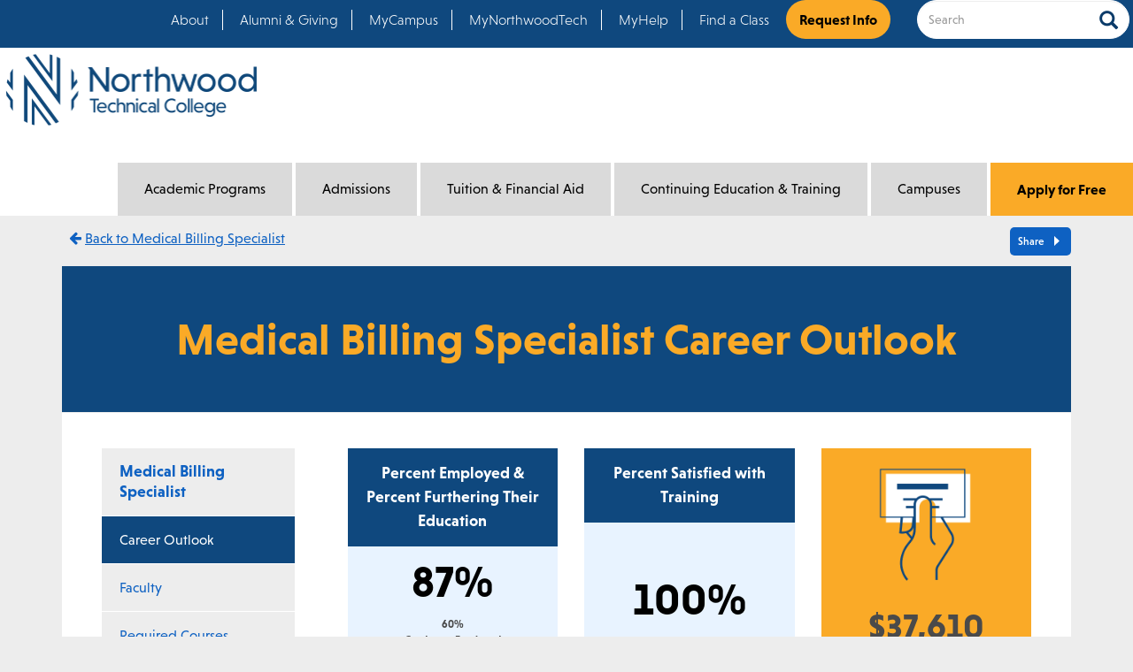

--- FILE ---
content_type: text/html; charset=UTF-8
request_url: https://www.northwoodtech.edu/academic-programs/degree-programs-and-certificates/medical-billing-specialist/career-outlook
body_size: 36115
content:
<!DOCTYPE html>
<html  lang="en" dir="ltr" prefix="content: http://purl.org/rss/1.0/modules/content/  dc: http://purl.org/dc/terms/  foaf: http://xmlns.com/foaf/0.1/  og: http://ogp.me/ns#  rdfs: http://www.w3.org/2000/01/rdf-schema#  schema: http://schema.org/  sioc: http://rdfs.org/sioc/ns#  sioct: http://rdfs.org/sioc/types#  skos: http://www.w3.org/2004/02/skos/core#  xsd: http://www.w3.org/2001/XMLSchema# ">
  <head>
    <!-- Google Tag Manager -->
    <script>(function(w,d,s,l,i){w[l]=w[l]||[];w[l].push(
    {'gtm.start': new Date().getTime(),event:'gtm.js'}
    );var f=d.getElementsByTagName(s)[0],
    j=d.createElement(s),dl=l!='dataLayer'?'&l='+l:'';j.async=true;j.src=
    'https://www.googletagmanager.com/gtm.js?id='+i+dl;f.parentNode.insertBefore(j,f);
    })(window,document,'script','dataLayer','GTM-NK2HFJ9');</script>
    <!-- End Google Tag Manager -->
    <meta charset="utf-8" />
<link rel="canonical" href="https://www.northwoodtech.edu/academic-programs/degree-programs-and-certificates/medical-billing-specialist/career-outlook" />
<meta name="Generator" content="Drupal 10 (https://www.drupal.org)" />
<meta name="MobileOptimized" content="width" />
<meta name="HandheldFriendly" content="true" />
<meta name="viewport" content="width=device-width, initial-scale=1.0" />
<link rel="icon" href="/themes/witc/favicon.ico" type="image/vnd.microsoft.icon" />
<script>window.a2a_config=window.a2a_config||{};a2a_config.callbacks=[];a2a_config.overlays=[];a2a_config.templates={};</script>
<style type="text/css" media="all">.builder #builder-element-599352208e269-007-007-007{ background-repeat: no-repeat;  } .builder #builder-element-59a83abad6654-007-007{ background-repeat: no-repeat;  } .builder #builder-element-59a83ad47c7f0-007-007{ background-repeat: no-repeat;  } .builder #builder-element-59a83ad9db212-007-007{ background-repeat: no-repeat;  } .builder #builder-element-59a83adadfbbc-007-007{ background-repeat: no-repeat;  } .builder #builder-element-59a83ade38cfa-007-007{ background-repeat: no-repeat;  } .builder #builder-element-59a83b1d67adc-007-007{ background-repeat: no-repeat;  } .builder #builder-element-59a83b1def9ce-007-007{ background-repeat: no-repeat;  } .builder #builder-element-59a83b1ece1e5-007-007{ background-repeat: no-repeat;  } .builder #builder-element-59a83b33f08d0-007-007{ background-repeat: no-repeat;  } .builder #builder-element-59a83b34830c8-007-007{ background-repeat: no-repeat;  } .builder #builder-element-59a83b35bb3c1-007-007{ background-repeat: no-repeat;  }</style>

    <title>Medical Billing Specialist Career Outlook | Northwood Technical College</title>
    <link rel="stylesheet" media="all" href="/sites/default/files/css/css_QZJXzurFdhNgXbZyDzl71u-l9R421YfvlFS5A6qpKU0.css?delta=0&amp;language=en&amp;theme=witc&amp;include=eJxljEEOwjAMBD9k6idFDnGiCCeubJfQ34NQJQ5cdmfnsFRKKM0T6YKtms6AzBFsiV-7OpdUu3ymY-PJRgJZNTyMdqxGg5faA_LRpbDh1eCnBw_M5AzPzsvxm9vQcgjD4lzVRvpd_RlYPe7YRDPJzeOUPtsbaSZGRg" />
<link rel="stylesheet" media="all" href="https://maxcdn.bootstrapcdn.com/font-awesome/4.7.0/css/font-awesome.min.css" />
<link rel="stylesheet" media="all" href="/sites/default/files/css/css_oqu0DvDcijdWYSqSSeAA5b9ld4uoKOES--esHMejPR8.css?delta=2&amp;language=en&amp;theme=witc&amp;include=eJxljEEOwjAMBD9k6idFDnGiCCeubJfQ34NQJQ5cdmfnsFRKKM0T6YKtms6AzBFsiV-7OpdUu3ymY-PJRgJZNTyMdqxGg5faA_LRpbDh1eCnBw_M5AzPzsvxm9vQcgjD4lzVRvpd_RlYPe7YRDPJzeOUPtsbaSZGRg" />

    
    <link rel="stylesheet" href="https://use.typekit.net/tfe6giu.css">
    <meta name="facebook-domain-verification" content="bn5fxa7xkp178huyx9ap2pr6ac2733" />
  </head>
  <body class="path-node page-node-type-page has-glyphicons">
    <!-- Google Tag Manager (noscript) -->
    <noscript><iframe src="https://www.googletagmanager.com/ns.html?id=GTM-NK2HFJ9"
    height="0" width="0" style="display:none;visibility:hidden"></iframe></noscript>
    <!-- End Google Tag Manager (noscript) -->
    
      <div class="dialog-off-canvas-main-canvas" data-off-canvas-main-canvas>
              <header  class="container-fluid" id="navbar" role="banner">
      <div class="topSecondaryNav">
                  <div class="row navbar-secondary">
            <div class="col-sm-12">
                <div class="region region-secondary-navigation">
    <section class="views-exposed-form bef-exposed-form block block-views block-views-exposed-filter-blocksearch-view-search-view-page clearfix" data-drupal-selector="views-exposed-form-search-view-search-view-page" id="block-exposedformsearch-viewsearch-view-page">
  
    

      <form action="/search" method="get" id="views-exposed-form-search-view-search-view-page" accept-charset="UTF-8">
  <div class="form--inline form-inline clearfix">
  <input data-drupal-selector="edit-type" type="hidden" name="type" value="All" /><div class="form-item js-form-item form-type-textfield js-form-type-textfield form-item-search-api-fulltext js-form-item-search-api-fulltext form-group">
      <label for="edit-search-api-fulltext" class="control-label"><span>Search</span></label>
  
  
  <input data-drupal-selector="edit-search-api-fulltext" class="form-text form-control" type="text" id="edit-search-api-fulltext" name="search_api_fulltext" value="" size="30" maxlength="128" />

  
  
  </div>
<div data-drupal-selector="edit-actions" class="form-actions form-group js-form-wrapper form-wrapper" id="edit-actions"><button data-drupal-selector="edit-submit-search-view" class="button js-form-submit form-submit btn-primary btn icon-before" type="submit" id="edit-submit-search-view" value="Search"><span class="icon glyphicon glyphicon-search" aria-hidden="true"></span><span class="buttonLabelText">Search</span></button></div>

</div>

</form>

  </section>

<nav role="navigation" aria-labelledby="block-topmenu-menu" id="block-topmenu">
            
  <h2 class="visually-hidden" id="block-topmenu-menu">Top Menu</h2>
  

        
      <ul class="menu menu--top-menu nav">
                      <li class="first">
                                        <a href="/about" target="_self" data-drupal-link-system-path="node/891">About</a>
              </li>
                      <li>
                                        <a href="/alumni-and-giving" data-drupal-link-system-path="node/896">Alumni &amp; Giving</a>
              </li>
                      <li>
                                        <a href="https://myapplications.microsoft.com/" target="_self">MyCampus</a>
              </li>
                      <li>
                                        <a href="https://myportal.mywilm.com/psc/NORTHWOODTECH/EMPLOYEE/EMPL/c/NUI_FRAMEWORK.PT_LANDINGPAGE.GBL" target="_blank">MyNorthwoodTech</a>
              </li>
                      <li>
                                        <a href="https://myhelp.northwoodtech.edu/home/" target="_blank">MyHelp</a>
              </li>
                      <li>
                                        <a href="https://courses.northwoodtech.edu" target="_blank">Find a Class</a>
              </li>
                      <li class="last">
                                        <a href="https://northwoodtech.my.salesforce-sites.com/form?formid=217723" target="_blank">Request Info</a>
              </li>
        </ul>
  

  </nav>

  </div>

            </div>
          </div>
              </div>
      <div class="desktopNav">
        <div class="row navbar-primary">
          <div class="navbar-header col-md-3">
            <a class="logo navbar-btn pull-left" href="/" title="Home" rel="home">
              <img alt="Northwood logo" src="/themes/witc/images/northwood_Logo-lg.png"/>
            </a>
              <div class="region region-site-branding">
    <section id="block-mobileapplybutton" class="block block-block-content block-block-contentce6694cd-f242-48c0-a028-a0cba767c2e0 clearfix">
  
    

      
            <div class="field field--name-body field--type-text-with-summary field--label-hidden field--item"><p><a href="https://northwoodtech.my.site.com/ ">Apply for Free</a></p></div>
      
  </section>


  </div>

          </div>
          <div class="navbar-collapse collapse col-md-9" >
            <div class="mainNav">
                                            <div>
                    <div class="region region-navigation">
    <nav  id="block-mainnavigation-2" class="block block-eimegamenu block-eimegamenumain clearfix">
  
    

      
<ul id="eimegamenu-main" class="menu ei-menu ei-main ei-default ei-style-default navbar-nav menu--main nav">
  
<li id="main-menu-link-contente1e2509a-5682-4453-b3bd-b1534db1f94f"
	         class="active-trail ei-depth-1 ei-multicolumn-column menuparent"><a href="/academic-programs" class="ei-depth-1 menuparent">Academic Programs</a><div class="ei-megawrapper"><div class="container"><div class="ei-menu-columns-wrapper"><div class="ei-megacolumn-1"><ul><li id="main-menu-link-content4c19ba7e-3c09-433e-9e89-304661ed0fca"
	         class="ei-depth-2 menuparent"><a href="/academic-programs/find-your-program" target="_self" class="ei-depth-2 menuparent">Find Your Program</a><ul><li id="main-menu-link-content67ec5079-720a-4c63-ab19-c747d5ff65e1"
	         class="ei-depth-3 ei-no-children"><a href="/academic-programs/find-your-program/explore-career-options" class="ei-depth-3">Explore Career Options</a></li><li id="main-menu-link-content2584f1cd-9aa3-45ff-ad9c-bf9542249ac7"
	         class="ei-depth-3 ei-no-children"><a href="/academic-programs/find-your-program/flexible-learning-options" target="_self" class="ei-depth-3">Flexible Learning Options</a></li><li id="main-menu-link-content287e50fc-c763-413b-9419-f1fb62f2ec80"
	         class="ei-depth-3 ei-no-children"><a href="/academic-programs/find-your-program/apprenticeships" target="_self" class="ei-depth-3">Apprenticeships</a></li><li id="main-menu-link-contentd8000c8d-5782-4cf9-b830-5aa8d3d091d9"
	         class="ei-depth-3 ei-no-children"><a href="/academic-programs/find-your-program/digital-badging" class="ei-depth-3">Digital Badging</a></li></ul></li></ul></div><div class="ei-megacolumn-2"><ul><li id="main-menu-link-content2622d6e9-9472-4007-91c2-b9d793994bf5"
	         class="active-trail ei-depth-2 menuparent"><a href="/academic-programs/degree-programs-and-certificates" target="_self" class="ei-depth-2 menuparent">Degree Programs and Certificates</a><ul><li id="main-menu-link-contentfe8a081f-6a5c-4667-88ae-bc6933c81063"
	         class="ei-depth-3 ei-no-children"><a href="/academic-programs/degree-programs-and-certificates" target="_self" class="ei-depth-3"> View All Degrees and Certificates</a></li></ul></li><li id="main-menu-link-contentbc629511-7f99-4345-abdd-1fe67130199e"
	         class="ei-depth-2 menuparent"><a href="/academic-programs/degree-programs-and-certificates/general-education" target="_self" class="ei-depth-2 menuparent">General Education</a><ul><li id="main-menu-link-contentdfd5e32e-31e2-4581-b010-d6fa8171552c"
	         class="ei-depth-3 ei-no-children"><a href="/academic-programs/degree-programs-and-certificates/general-education/courses" class="ei-depth-3" title="General Studies Courses">Courses</a></li></ul></li></ul></div><div class="ei-megacolumn-3"><ul><li id="main-menu-link-contentdea2ec5f-7c21-4f2b-a17c-b6006e8878e7"
	         class="ei-depth-2 menuparent"><a href="/academic-programs/academic-support-services" target="_self" class="ei-depth-2 menuparent">Academic Support Services</a><ul><li id="main-menu-link-content6a300a89-2938-4929-b2f8-5527da71df7e"
	         class="ei-depth-3 ei-no-children"><a href="https://itlc.northwoodtech.edu/iTLC" target="_blank" class="ei-depth-3 ei-external">Innovative Teaching &amp; Learning Center (iTLC)</a></li><li id="main-menu-link-contentda8a16bb-0a07-4b38-a48d-0d533e080124"
	         class="ei-depth-3 ei-no-children"><a href="/academic-programs/academic-support-services/ged-and-hsed" target="_self" class="ei-depth-3">GED &amp; HSED</a></li><li id="main-menu-link-content8f35082a-054f-4de5-a3bf-9c28c08e60f9"
	         class="ei-depth-3 ei-no-children"><a href="https://itlc.northwoodtech.edu/ell" class="ei-depth-3 ei-external">English Language Learners (ELL)</a></li></ul></li></ul></div><div class="ei-megacolumn-4"><ul><li id="main-menu-link-content5f34501a-c8b2-4ec6-885b-eb751c84a2cb"
	         class="ei-depth-2 menuparent"><a href="/academic-programs/career-services" target="_self" class="ei-depth-2 menuparent">Career Services</a><ul><li id="main-menu-link-content9bcfad3d-bafe-4430-b62a-17aa29ceeadd"
	         class="ei-depth-3 ei-no-children"><a href="/academic-programs/career-services/job-opportunities" class="ei-depth-3">Job Opportunities</a></li><li id="main-menu-link-content126b8a95-9a09-43cc-8435-dee7b72bae2b"
	         class="ei-depth-3 ei-no-children"><a href="/academic-programs/career-services/transfer-options" class="ei-depth-3">Transfer Center</a></li></ul></li><li id="main-menu-link-content02ec5b53-fddf-416c-a35e-d0730bd8fac0"
	         class="ei-depth-2 menuparent"><a href="/academic-programs/academic-calendar" target="_self" class="ei-depth-2 menuparent">Academic Calendar</a><ul><li id="main-menu-link-contenta91825fa-e25c-497c-a4c3-f1b0a92d25e1"
	         class="ei-depth-3 ei-no-children"><a href="/academic-programs/academic-calendar" target="_self" class="ei-depth-3">View All Academic Events</a></li></ul></li></ul></div></div></div></div></li><li id="main-menu-link-content7d5825ea-83ca-4134-a1a4-69aceed16f9f"
	         class="ei-depth-1 ei-multicolumn-column menuparent"><a href="/admissions" class="ei-depth-1 menuparent">Admissions</a><div class="ei-megawrapper"><div class="container"><div class="ei-menu-columns-wrapper"><div class="ei-megacolumn-1"><ul><li id="main-menu-link-content127f2341-15b4-46d8-9593-97a0fc06d75c"
	         class="ei-depth-2 menuparent"><a href="/admissions/preparing-for-college" target="_self" class="ei-depth-2 menuparent">Preparing for College</a><ul><li id="main-menu-link-content43993e2f-fa9f-467d-b434-b973d614dc0c"
	         class="ei-depth-3 ei-no-children"><a href="/admissions/preparing-for-college/credit-for-prior-learning" target="_self" class="ei-depth-3">Credit for Prior Learning</a></li><li id="main-menu-link-contenta95b60e5-b6b4-4e68-b076-0d9ff420ba54"
	         class="ei-depth-3 ei-no-children"><a href="/admissions/preparing-for-college/credit-for-prior-learning/transfer-credit-from-other-colleges" target="_self" class="ei-depth-3">Transfer Credit from Other Colleges</a></li><li id="main-menu-link-contentc88bf7bb-5148-46df-9781-e2c080d4f8b6"
	         class="ei-depth-3 ei-no-children"><a href="/admissions/preparing-for-college/credit-for-prior-learning/start-college-in-high-school" target="_self" class="ei-depth-3">Start College in High School</a></li><li id="main-menu-link-content91ba91e8-54a0-4f18-a6aa-bc72558febc9"
	         class="ei-depth-3 ei-no-children"><a href="/admissions/preparing-for-college/information-for-parents" class="ei-depth-3">Information for Parents</a></li><li id="main-menu-link-contented4411b1-eb32-4d84-a9c0-38f373c41405"
	         class="ei-depth-3 ei-no-children"><a href="/admissions/preparing-for-college/information-for-high-school-staff" target="_self" class="ei-depth-3">Information for High School Staff</a></li></ul></li></ul></div><div class="ei-megacolumn-2"><ul><li id="main-menu-link-contenta85b3f9c-45f9-4021-ab04-ac2b677c90a3"
	         class="ei-depth-2 menuparent"><a href="/admissions/how-to-apply" target="_self" class="ei-depth-2 menuparent">How to Apply</a><ul><li id="main-menu-link-content495d8f5f-e243-4052-8016-0a69079f0acd"
	         class="ei-depth-3 ei-no-children"><a href="/admissions/how-to-apply/international-students" class="ei-depth-3">International Students</a></li><li id="main-menu-link-content81bb6150-a825-4242-b69e-f6770390dbec"
	         class="ei-depth-3 ei-no-children"><a href="/admissions/how-to-apply/orientation" class="ei-depth-3">New Student Orientation</a></li><li id="main-menu-link-content77ecf190-3338-44fa-a138-d3b0f874c1c2"
	         class="ei-depth-3 ei-no-children"><a href="/admissions/how-to-apply/veteran-students" class="ei-depth-3">Veteran Students</a></li><li id="main-menu-link-content1e9b8514-22d4-4113-9323-8fedda7d84b8"
	         class="ei-depth-3 ei-no-children"><a href="/admissions/how-to-apply/accuplacer-assessment" class="ei-depth-3">ACCUPLACER Assessment</a></li></ul></li></ul></div><div class="ei-megacolumn-3"><ul><li id="main-menu-link-contentc6c8d0d8-e712-49cb-8a6b-99dcab7571f7"
	         class="ei-depth-2 menuparent"><a href="/admissions/visit-a-campus" target="_self" class="ei-depth-2 menuparent">Visit a Campus</a><ul><li id="main-menu-link-content51f9bad1-9f60-4ddb-9684-4ecc8451504b"
	         class="ei-depth-3 ei-no-children"><a href="/admissions/visit-a-campus/campus-events-calendar" class="ei-depth-3">Campus Events Calendar</a></li></ul></li></ul></div><div class="ei-megacolumn-4"><ul><li id="main-menu-link-content532bc4b8-d19e-48b9-8bed-b7d359edfc87"
	         class="ei-depth-2 menuparent"><a href="https://northwoodtech.my.site.com/" target="_self" class="ei-depth-2 ei-external menuparent">Apply Online - APPLY FOR FREE</a><ul><li id="main-menu-link-contente48cd727-3293-4ba4-8acc-ae76455f5254"
	         class="ei-depth-3 ei-no-children"><a href="https://northwoodtech.my.site.com/" target="_self" class="ei-depth-3 ei-external">Apply Now</a></li></ul></li></ul></div></div></div></div></li><li id="main-menu-link-contentcb0968dc-c433-4788-8ec5-c11d3fb22c14"
	         class="ei-depth-1 ei-multicolumn-column menuparent"><a href="/tuition-and-financial-aid" class="ei-depth-1 menuparent">Tuition &amp; Financial Aid</a><div class="ei-megawrapper"><div class="container"><div class="ei-menu-columns-wrapper"><div class="ei-megacolumn-1"><ul><li id="main-menu-link-content12a5ef70-fd84-49a9-a92b-bbd7ca781ca7"
	         class="ei-depth-2 menuparent"><a href="/tuition-and-financial-aid/tuition-and-fees" target="_self" class="ei-depth-2 menuparent">Tuition and Fees</a><ul><li id="main-menu-link-contentcd2e50f0-ad7f-410f-9ee0-dcab65af81b3"
	         class="ei-depth-3 ei-no-children"><a href="/tuition-and-financial-aid/tuition-and-fees" target="_self" class="ei-depth-3">View all Tuition &amp; Fees</a></li></ul></li></ul></div><div class="ei-megacolumn-2"><ul><li id="main-menu-link-content1ab1539b-53ee-4f84-b33a-7da8e4e8ff5f"
	         class="ei-depth-2 menuparent"><a href="/tuition-and-financial-aid/financial-aid" target="_self" class="ei-depth-2 menuparent">Financial Aid</a><ul><li id="main-menu-link-contentb262cfb6-58ae-4bc5-84aa-cc1ea37ae5e2"
	         class="ei-depth-3 ei-no-children"><a href="/tuition-and-financial-aid/financial-aid/cost-of-attendance" class="ei-depth-3">Cost of Attendance</a></li><li id="main-menu-link-content12aa65dd-80b4-4fe6-8d8a-9ea45251d3fb"
	         class="ei-depth-3 ei-no-children"><a href="/tuition-and-financial-aid/financial-aid/grants" class="ei-depth-3">Grants</a></li><li id="main-menu-link-content3fac6afe-49da-46aa-b32e-1d2d84c2fb88"
	         class="ei-depth-3 ei-no-children"><a href="/tuition-and-financial-aid/financial-aid/loans" class="ei-depth-3">Loans</a></li><li id="main-menu-link-content3f3831b4-ebff-4d91-b1d6-9393ef897736"
	         class="ei-depth-3 ei-no-children"><a href="/tuition-and-financial-aid/financial-aid/federal-work-study" class="ei-depth-3">Federal Work-Study</a></li><li id="main-menu-link-content30a54aad-1bd1-4c68-90ad-45550b8cdc6e"
	         class="ei-depth-3 ei-no-children"><a href="/tuition-and-financial-aid/financial-aid/military-and-veterans-benefits" class="ei-depth-3">Military &amp; Veteran&#039;s Benefits</a></li><li id="main-menu-link-content1b2b7355-2e15-4225-8e6d-eec5951efe87"
	         class="ei-depth-3 ei-no-children"><a href="/tuition-and-financial-aid/financial-aid/cares-emergency-grants" class="ei-depth-3">CARES Emergency Grants</a></li><li id="main-menu-link-content63aa21ee-b662-49d9-90d6-a220e339edb1"
	         class="ei-depth-3 ei-no-children"><a href="/currentstudents/finance/fa-electronic-forms" class="ei-depth-3">Financial Aid Electronic Forms</a></li></ul></li></ul></div><div class="ei-megacolumn-3"><ul><li id="main-menu-link-content7551a859-b97a-4a7e-9714-e996b774c3a0"
	         class="ei-depth-2 menuparent"><a href="/tuition-and-financial-aid/financial-aid/scholarships" target="_self" class="ei-depth-2 menuparent">Scholarships &amp; Financial Support</a><ul><li id="main-menu-link-contentb0343cef-cb0f-43ab-b3d6-922183995cac"
	         class="ei-depth-3 ei-no-children"><a href="/tuition-and-financial-aid/financial-aid/scholarships" class="ei-depth-3">View Northwood Tech Scholarships </a></li><li id="main-menu-link-content4069bdef-87a0-45af-aa5f-fc14ffa773bb"
	         class="ei-depth-3 ei-no-children"><a href="https://northwoodtech.academicworks.com/opportunities/external" class="ei-depth-3 ei-external">View External Scholarships </a></li><li id="main-menu-link-content3a9ebf88-2b7d-437e-b4dc-f12f7e17baeb"
	         class="ei-depth-3 menuparent"><a href="/tuition-and-financial-aid/financial-aid/scholarships/other-financial-assistance" class="ei-depth-3 menuparent">Other Financial Assistance</a><ul><li id="main-menu-link-content30be92de-578d-4fd6-82aa-4ffed3d381ae"
	         class="ei-depth-4 ei-no-children"><a href="/tuition-and-financial-aid/financial-aid/scholarships/other-financial-assistance/Northwest-WI-Workforce-Assistance" class="ei-depth-4">Northwest WI Workforce Assistance</a></li><li id="main-menu-link-content12e04e22-5012-4f6a-8101-ae87b9c26117"
	         class="ei-depth-4 ei-no-children"><a href="/tuition-and-financial-aid/financial-aid/scholarships/other-financial-assistance/GEAR" class="ei-depth-4">The GEAR Program</a></li></ul></li><li id="main-menu-link-content63fa9726-c88d-4320-98d9-2ce6fbd51c20"
	         class="ei-depth-3 ei-no-children"><a href="/tuition-and-financial-aid/financial-aid/scholarships/promise" class="ei-depth-3">Promise Scholarship</a></li><li id="main-menu-link-contenta27f6474-4bb3-4709-a34a-6253f57c1ef1"
	         class="ei-depth-3 ei-no-children"><a href="/tuition-and-financial-aid/financial-aid/scholarships/frandsen-family-foundation-scholarship" target="_self" class="ei-depth-3">Frandsen Family Foundation Scholarship</a></li></ul></li></ul></div><div class="ei-megacolumn-4"><ul><li id="main-menu-link-contentb64741dc-6c29-4c71-9f90-99cf06414586"
	         class="ei-depth-2 menuparent"><a href="/tuition-and-financial-aid/payment-options-and-due-dates" target="_self" class="ei-depth-2 menuparent">Payment Options &amp; Due Dates</a><ul><li id="main-menu-link-contentea40b541-46a1-4d87-ab88-8ab54c2a9c6a"
	         class="ei-depth-3 ei-no-children"><a href="/tuition-and-financial-aid/payment-options-and-due-dates/payment-plans" class="ei-depth-3">Payment Plans</a></li></ul></li></ul></div></div></div></div></li><li id="main-menu-link-contentfd1c7cd6-9f60-43f5-a18a-64ca3f312030"
	         class="ei-depth-1 ei-multicolumn-column menuparent"><a href="/continuing-education-and-training" class="ei-depth-1 menuparent">Continuing Education &amp; Training</a><div class="ei-megawrapper"><div class="container"><div class="ei-menu-columns-wrapper"><div class="ei-megacolumn-1"><ul><li id="main-menu-link-content5cebafee-6da1-43cc-85b8-7abf28fbe9e6"
	         class="ei-depth-2 menuparent"><a href="/continuing-education-and-training/professional-development" target="_self" class="ei-depth-2 menuparent">Professional Development</a><ul><li id="main-menu-link-content7f9cf2e1-648a-4bf5-985e-ada59d502da2"
	         class="ei-depth-3 ei-no-children"><a href="/continuing-education-and-training/professional-development/advanced-manufacturing" class="ei-depth-3">Advanced Manufacturing Industry Training</a></li><li id="main-menu-link-contentb5c027cc-ca13-4eeb-93ae-0eac0b5a02ba"
	         class="ei-depth-3 ei-no-children"><a href="/continuing-education-and-training/professional-development/broadband-academy" class="ei-depth-3">Broadband Academy</a></li><li id="main-menu-link-content3d8ce0a6-3d64-424f-bb87-887c564ef68b"
	         class="ei-depth-3 ei-no-children"><a href="/continuing-education-and-training/professional-development/computers-and-technology" class="ei-depth-3">Computers &amp; Technology</a></li><li id="main-menu-link-content15ef020b-03f4-49d2-91d4-a8fbc9ea36cc"
	         class="ei-depth-3 ei-no-children"><a href="/continuing-education-and-training/professional-development/health-care-professionals" class="ei-depth-3">Health Care Professionals</a></li><li id="main-menu-link-content9a9515bc-d3a4-4870-9994-9172a96ffaf6"
	         class="ei-depth-3 ei-no-children"><a href="/continuing-education-and-training/professional-development/leadership-supervision" class="ei-depth-3">Leadership/Supervision</a></li><li id="main-menu-link-contenta551d98a-795e-4e5c-bdd6-f33dafe8e3ae"
	         class="ei-depth-3 ei-no-children"><a href="/continuing-education-and-training/professional-development/manufacturing-and-trades" class="ei-depth-3">Manufacturing &amp; Trades</a></li><li id="main-menu-link-content43ea882b-f2d8-44c3-b5f1-908586cda0d8"
	         class="ei-depth-3 ei-no-children"><a href="/continuing-education-and-training/professional-development/meat-processing-training" class="ei-depth-3">Meat Processing Training</a></li><li id="main-menu-link-contentec00b1a1-4056-444c-9c3e-169435c049a9"
	         class="ei-depth-3 ei-no-children"><a href="/continuing-education-and-training/professional-development/online-classes" class="ei-depth-3">Online Classes</a></li><li id="main-menu-link-content0daab21f-5138-4253-b04d-ccdd4d9e0345"
	         class="ei-depth-3 ei-no-children"><a href="/continuing-education-and-training/professional-development/real-estate" class="ei-depth-3">Real Estate</a></li><li id="main-menu-link-contentf7d3ed39-a0cb-4414-b8fe-95cfa8cd4789"
	         class="ei-depth-3 ei-no-children"><a href="/continuing-education-and-training/professional-development/overhead-underground-utility-installer-technician-apprenticeship" class="ei-depth-3">TIRAP</a></li><li id="main-menu-link-contentf271c575-d23e-435d-971f-d1e819f903a1"
	         class="ei-depth-3 ei-no-children"><a href="/continuing-education-and-training/professional-development/workplace-safety" class="ei-depth-3">Workplace Safety</a></li></ul></li></ul></div><div class="ei-megacolumn-2"><ul><li id="main-menu-link-contentcd7461a6-6e41-414f-83a1-aefe2e77ea73"
	         class="ei-depth-2 menuparent"><a href="/continuing-education-and-training/registration-and-general-information" target="_self" class="ei-depth-2 menuparent">Registration and General Information</a><ul><li id="main-menu-link-content61abb8e9-4fa7-4673-a7aa-1110e35305a6"
	         class="ei-depth-3 ei-no-children"><a href="/continuing-education-and-training/registration-and-general-information" target="_self" class="ei-depth-3">View Registration &amp; General Information</a></li></ul></li><li id="main-menu-link-content159eeb07-cf9d-4c90-97b0-9980d0f38f06"
	         class="ei-depth-2 menuparent"><a href="/continuing-education-and-training/public-safety-and-emergency-services" target="_self" class="ei-depth-2 menuparent">Public Safety &amp; Emergency Services</a><ul><li id="main-menu-link-content3e850f26-ed34-47b9-812a-ea5feda6cecb"
	         class="ei-depth-3 ei-no-children"><a href="/continuing-education-and-training/public-safety-and-emergency-services/emergency-medical-services" class="ei-depth-3">Emergency Medical Services</a></li><li id="main-menu-link-contentc1174350-72d9-479c-b384-a9c1ef2eeede"
	         class="ei-depth-3 ei-no-children"><a href="/continuing-education-and-training/public-safety-and-emergency-services/fire-services" class="ei-depth-3">Fire Services</a></li><li id="main-menu-link-content4cdfa467-856f-4404-bc12-a2a57f0807fe"
	         class="ei-depth-3 menuparent"><a href="/continuing-education-and-training/public-safety-and-emergency-services/law-enforcement" class="ei-depth-3 menuparent">Law Enforcement</a><ul><li id="main-menu-link-content7d5515c2-363b-4a3d-a4b7-07d3b1c632f4"
	         class="ei-depth-4 ei-no-children"><a href="/continuing-education-and-training/public-safety-and-emergency-services/law-enforcement/events" class="ei-depth-4">Law Enforcement Events</a></li></ul></li></ul></li></ul></div><div class="ei-megacolumn-3"><ul><li id="main-menu-link-contentbe2e290f-ac35-4d17-8ea3-8641b67daead"
	         class="ei-depth-2 menuparent"><a href="/continuing-education-and-training/driver-training" target="_self" class="ei-depth-2 menuparent">Driver Training</a><ul><li id="main-menu-link-contente5d3283d-1ca0-4b1c-a43a-e5743d559072"
	         class="ei-depth-3 ei-no-children"><a href="/continuing-education-and-training/driver-training/cdl-class-b" class="ei-depth-3">CDL Class B</a></li><li id="main-menu-link-contentc49e5344-2da2-404e-b32c-f3475d26a74c"
	         class="ei-depth-3 ei-no-children"><a href="/continuing-education-and-training/driver-training/drivers-ed" class="ei-depth-3">Driver&#039;s Education</a></li><li id="main-menu-link-content99ec5d86-94a5-4516-87af-af32b907ee0b"
	         class="ei-depth-3 ei-no-children"><a href="/continuing-education-and-training/driver-training/motorcycle-safety" class="ei-depth-3">Motorcycle Safety</a></li><li id="main-menu-link-content73492e71-021b-48d1-8d8c-390700a42e6f"
	         class="ei-depth-3 ei-no-children"><a href="/continuing-education-and-training/driver-training/traffic-safety" class="ei-depth-3">Traffic Safety</a></li></ul></li><li id="main-menu-link-contentb98db428-e3f1-4296-b61c-42f5f7a9baa2"
	         class="ei-depth-2 menuparent"><a href="/continuing-education-and-training/life-and-leisure-classes" target="_self" class="ei-depth-2 menuparent">Life &amp; Leisure Classes</a><ul><li id="main-menu-link-content9ae0b04e-73fb-4db7-ba2b-447d31fbbfc9"
	         class="ei-depth-3 ei-no-children"><a href="/continuing-education-and-training/life-and-leisure-classes" target="_self" class="ei-depth-3">View All Life &amp; Leisure Classes</a></li></ul></li></ul></div><div class="ei-megacolumn-4"><ul><li id="main-menu-link-contentc4d3e769-5c30-46cf-9da6-1afc333f18b6"
	         class="ei-depth-2 menuparent"><a href="/continuing-education-and-training/conferences-and-events" target="_self" class="ei-depth-2 menuparent">Conferences &amp; Events</a><ul><li id="main-menu-link-content7219ea1d-6c58-4a46-be2f-67b14533cd3b"
	         class="ei-depth-3 ei-no-children"><a href="/continuing-education-and-training/conferences-and-events" target="_self" class="ei-depth-3">View All Conferences &amp; Events</a></li></ul></li><li id="main-menu-link-contentab0e4dc0-6dcf-4662-90bc-a3f449b4467a"
	         class="ei-depth-2 menuparent"><a href="/continuing-education-and-training/customized-training-and-business-consulting" target="_self" class="ei-depth-2 menuparent">Customized Training and Business Consulting</a><ul><li id="main-menu-link-content615de214-af69-4cd1-80d8-e7bdee9d7658"
	         class="ei-depth-3 ei-no-children"><a href="/continuing-education-and-training/customized-training-and-business-consulting/digital-badging-for-employers" class="ei-depth-3">Digital Badging for Employers</a></li><li id="main-menu-link-content6542703d-419c-4c0d-972d-c11dba393078"
	         class="ei-depth-3 ei-no-children"><a href="/continuing-education-and-training/landing-page" class="ei-depth-3">Workforce and Community Development</a></li><li id="main-menu-link-contente5922e4e-1029-4ec2-aedd-f31bbea4b465"
	         class="ei-depth-3 ei-no-children"><a href="/continuing-education-and-training/customized-training-and-business-consulting/resources" class="ei-depth-3">Business Resources</a></li><li id="main-menu-link-content541865c1-e870-4289-b350-d6de5d411322"
	         class="ei-depth-3 ei-no-children"><a href="/continuing-education-and-training/customized-training-and-business-consulting/business-training" class="ei-depth-3">Business Training</a></li><li id="main-menu-link-contentd2981d56-ac6d-43a4-9ae5-be12664758ce"
	         class="ei-depth-3 ei-no-children"><a href="/continuing-education-and-training/professional-development/construction-training" class="ei-depth-3">Construction Training</a></li><li id="main-menu-link-content7414522c-8ea4-4bbb-b5c8-0a15a035f577"
	         class="ei-depth-3 ei-no-children"><a href="/continuing-education-and-training/customized-training-and-business-consulting/ems-fire-and-law-training" class="ei-depth-3">EMS, Fire &amp; Law Training</a></li><li id="main-menu-link-content7657b84b-4032-43b0-9060-5ed2cf542a5c"
	         class="ei-depth-3 ei-no-children"><a href="/continuing-education-and-training/customized-training-and-business-consulting/manufacturing-training" class="ei-depth-3">Manufacturing Training</a></li><li id="main-menu-link-contentefcdc6b3-7e26-4fdf-8598-7a8e968b7862"
	         class="ei-depth-3 ei-no-children"><a href="/continuing-education-and-training/customized-training-and-business-consulting/medication-assistant" class="ei-depth-3">Medication Assistant</a></li><li id="main-menu-link-contentbc959b17-3b54-4e07-8ecc-aef551c7e32d"
	         class="ei-depth-3 ei-no-children"><a href="/continuing-education-and-training/customized-training-and-business-consulting/safety-training" class="ei-depth-3">Safety Training</a></li><li id="main-menu-link-content49791cf4-982f-4751-801e-de62588d478d"
	         class="ei-depth-3 ei-no-children"><a href="/continuing-education-and-training/driver-training/cdl-class-b" class="ei-depth-3">Truck Driving</a></li></ul></li></ul></div></div></div></div></li><li id="main-menu-link-content94006fff-9fe4-4187-bbbf-caa8dd57e4f7"
	         class="ei-depth-1 ei-multicolumn-column menuparent"><a href="/campuses" class="ei-depth-1 menuparent">Campuses</a><div class="ei-megawrapper"><div class="container"><div class="ei-menu-columns-wrapper"><div class="ei-megacolumn-1"><ul><li id="main-menu-link-contentadbb46df-8f0a-41a0-a255-ab53152e602e"
	         class="ei-depth-2 menuparent"><a href="/campuses/ashland-campus" target="_self" class="ei-depth-2 menuparent">Ashland Campus</a><ul><li id="main-menu-link-content01696df2-3acf-47cb-9027-bbecce9c0f61"
	         class="ei-depth-3 ei-no-children"><a href="/campuses/ashland-campus/campus-living" class="ei-depth-3" title="Ashland Campus Living">Campus Living</a></li><li id="main-menu-link-contentb2adbb35-4788-4126-ac4f-dcceab921db2"
	         class="ei-depth-3 ei-no-children"><a href="/campuses/ashland-campus/campus-services" title="Ashland Campus Services" class="ei-depth-3">Campus Services</a></li><li id="main-menu-link-contenta289456d-da8a-43dc-be4b-8a586fe18772"
	         class="ei-depth-3 ei-no-children"><a href="/campuses/ashland-campus/facilities" title="Ashland Facilities" class="ei-depth-3">Facilities</a></li><li id="main-menu-link-content7e0d7d46-bdc3-4ab5-b9a6-23ce50075d1c"
	         class="ei-depth-3 ei-no-children"><a href="/campuses/ashland-campus/student-services-contact-information" class="ei-depth-3">Student Services Contact Information</a></li></ul></li><li id="main-menu-link-content851bcf1c-59ae-43fa-a6b5-e2f90d61f2e3"
	         class="ei-depth-2 menuparent"><a href="/campuses/balsam-lake-outreach-center" target="_self" class="ei-depth-2 menuparent">Balsam Lake Outreach Center</a><ul><li id="main-menu-link-contentd7922cce-de3c-4b99-9eef-dded651c79e4"
	         class="ei-depth-3 ei-no-children"><a href="/campuses/balsam-lake-outreach-center/center-services" class="ei-depth-3">Center Services</a></li></ul></li><li id="main-menu-link-content416e14ce-fe2e-4c87-978f-632bd712d825"
	         class="ei-depth-2 ei-no-children"><a href="/reserve-a-room" class="ei-depth-2">Reserve a Room</a></li></ul></div><div class="ei-megacolumn-2"><ul><li id="main-menu-link-content7b6e57ca-822e-4626-9d47-4ac90681688b"
	         class="ei-depth-2 menuparent"><a href="/campuses/new-richmond-campus" target="_self" class="ei-depth-2 menuparent">New Richmond Campus</a><ul><li id="main-menu-link-content7bc7bc22-1725-4619-9be6-81eb79adba39"
	         class="ei-depth-3 ei-no-children"><a href="/campuses/new-richmond-campus/campus-living" class="ei-depth-3" title="New Richmond Campus Living">Campus Living</a></li><li id="main-menu-link-content6371525a-33fb-4e2b-ad82-1fc9e3f4bbe2"
	         class="ei-depth-3 ei-no-children"><a href="/campuses/new-richmond-campus/campus-services" title="New Richmond Campus Services" class="ei-depth-3">Campus Services</a></li><li id="main-menu-link-contente609bfe9-55ef-4412-bc54-9f240c4ad80d"
	         class="ei-depth-3 ei-no-children"><a href="/campuses/new-richmond-campus/facilities" class="ei-depth-3" title="New Richmond Facilities">Facilities</a></li><li id="main-menu-link-content3990ffa9-acff-4ce7-966a-b5a1cc8c77bb"
	         class="ei-depth-3 ei-no-children"><a href="/campuses/new-richmond-campus/student-services-contact-information" class="ei-depth-3">Student Services Contact Information</a></li></ul></li><li id="main-menu-link-contentfad37f77-8317-4904-8da3-d6d0bb779499"
	         class="ei-depth-2 menuparent"><a href="/campuses/hayward-outreach-center" target="_self" class="ei-depth-2 menuparent">Hayward Outreach Center</a><ul><li id="main-menu-link-content4c48e51a-7fb3-486d-9484-188d86289c15"
	         class="ei-depth-3 ei-no-children"><a href="/campuses/hayward-outreach-center/center-services" class="ei-depth-3" title="Hayward Services">Center Services</a></li></ul></li></ul></div><div class="ei-megacolumn-3"><ul><li id="main-menu-link-contentbcff66a4-0b19-4e01-bb4c-9cebd7951801"
	         class="ei-depth-2 menuparent"><a href="/campuses/rice-lake-campus" target="_self" class="ei-depth-2 menuparent">Rice Lake Campus</a><ul><li id="main-menu-link-contentb9ef391f-8a1e-43b3-a953-18784df42509"
	         class="ei-depth-3 ei-no-children"><a href="/campuses/rice-lake-campus/campus-living" class="ei-depth-3" title="Rice Lake Campus Living">Campus Living</a></li><li id="main-menu-link-content2713b1c1-24d0-42b4-9522-fe32b09aba93"
	         class="ei-depth-3 ei-no-children"><a href="/campuses/rice-lake-campus/campus-services" title="Rice Lake Campus Services" class="ei-depth-3">Campus Services</a></li><li id="main-menu-link-contentb52f0d63-5d9b-47da-9e60-3e45c6958ee5"
	         class="ei-depth-3 ei-no-children"><a href="/campuses/rice-lake-campus/facilities" class="ei-depth-3" title="Rice Lake Facilities">Facilities</a></li><li id="main-menu-link-content4ed702c7-7c98-47c6-9f22-f3edbfeb9757"
	         class="ei-depth-3 ei-no-children"><a href="/campuses/rice-lake-campus/student-services-contact-information" class="ei-depth-3">Student Services Contact Information</a></li></ul></li><li id="main-menu-link-contentf817b922-ba6d-47a4-9ade-2f51cc32f751"
	         class="ei-depth-2 menuparent"><a href="/campuses/ladysmith-workforce-accelerator" target="_self" class="ei-depth-2 menuparent">Ladysmith Workforce Accelerator</a><ul><li id="main-menu-link-contenta276549b-b6da-4ffc-9aea-73ddc8ad279b"
	         class="ei-depth-3 ei-no-children"><a href="/campuses/ladysmith-outreach-center/center-services" class="ei-depth-3" title="Ladysmith Services">Center Services</a></li></ul></li></ul></div><div class="ei-megacolumn-4"><ul><li id="main-menu-link-contentbe99223f-a934-4c6f-ad92-006634085b0a"
	         class="ei-depth-2 menuparent"><a href="/campuses/superior-campus" target="_self" class="ei-depth-2 menuparent">Superior Campus</a><ul><li id="main-menu-link-content0b8691ce-93d9-444d-8de3-0b94375239ce"
	         class="ei-depth-3 ei-no-children"><a href="/campuses/superior-campus/campus-living" class="ei-depth-3" title="Superior Campus Living">Campus Living</a></li><li id="main-menu-link-contentb1d5f16f-b7fc-4845-90ef-130ae5999598"
	         class="ei-depth-3 ei-no-children"><a href="/campuses/superior-campus/campus-services" title="Superior Campus Services" class="ei-depth-3">Campus Services</a></li><li id="main-menu-link-content013676b0-8418-4a70-9dc2-32137bf62b33"
	         class="ei-depth-3 ei-no-children"><a href="/campuses/superior-campus/facilities" class="ei-depth-3" title="Superior Facilities">Facilities</a></li><li id="main-menu-link-contentd66cf89e-93ea-40b0-924f-a9759a8080e0"
	         class="ei-depth-3 ei-no-children"><a href="/campuses/superior-campus/student-services-contact-information" class="ei-depth-3">Student Services Contact Information</a></li></ul></li><li id="main-menu-link-content8912fbd6-9ae8-40f7-a1f2-b9fcc57c709d"
	         class="ei-depth-2 menuparent"><a href="/campuses/health-education-center" target="_self" class="ei-depth-2 menuparent">Health Education Center</a><ul><li id="main-menu-link-contentaa104369-285f-4f5e-8371-d6aac81949e4"
	         class="ei-depth-3 ei-no-children"><a href="/campuses/health-education-center/virtual-tour" class="ei-depth-3">Virtual Tour</a></li><li id="main-menu-link-content6ff1d5ce-2adc-4837-bf72-8ee60e76ce7c"
	         class="ei-depth-3 ei-no-children"><a href="https://www.northwoodtech.edu/form/health-education-center-tour-request" class="ei-depth-3 ei-external">Request In-person Tour</a></li><li id="main-menu-link-contentddf314c8-da15-4be4-a1a6-163a7c3f0f1d"
	         class="ei-depth-3 ei-no-children"><a href="/campuses/health-education-center/standardized-patients" class="ei-depth-3">Standardized Patients</a></li></ul></li></ul></div></div></div></div></li><li id="main-menu-link-content4fe49efd-458c-4e2a-92e4-a37274a3cc2f"
	         class="ei-depth-1 ei-no-children"><a href="https://northwoodtech.my.site.com/" target="_blank" class="ei-depth-1 ei-external">Apply for Free</a></li>
</ul>

  </nav>


  </div>

                </div>
                          </div>
          </div>
        </div>
      </div>
      <div class="mobileNav">
        <div class="row navbar-primary">
          <div class="navbar-header col-sm-12">
                                      <button type="button" class="navbar-toggle">
                <span class="icon-bar"></span>
                <span class="icon-bar"></span>
                <span class="icon-bar"></span>
                <span class="iconText">MENU</span>
                <span class="closeMenu"><img alt="Close Menu Icon" src="/themes/witc/images/mobile-close-x.svg" /><span class="sr-only">Close Menu</span></span>
              </button>
                        <a class="logo navbar-btn pull-left" href="/" title="Home" rel="home">
              <img  alt="Northwood logo" src="/themes/witc/images/northwood_Logo-lg.png"/>
            </a>
              <div class="region region-site-branding">
    <section id="block-mobileapplybutton" class="block block-block-content block-block-contentce6694cd-f242-48c0-a028-a0cba767c2e0 clearfix">
  
    

      
            <div class="field field--name-body field--type-text-with-summary field--label-hidden field--item"><p><a href="https://northwoodtech.my.site.com/ ">Apply for Free</a></p></div>
      
  </section>


  </div>

          </div>
          <div id="navbar-collapse" class="navbar-collapse collapse" >
                                      <div class="mainNav">
                <div class="col-sm-12">
                    <div class="region region-navigation-collapsible">
    <nav role="navigation" aria-labelledby="block-mainnavigation-menu" id="block-mainnavigation">
            
  <h2 class="visually-hidden" id="block-mainnavigation-menu">Main navigation</h2>
  

        
<ul class="mobileNavBackUl">
	<li>
		<a class="mobileNavBack backArrow">
      <i class="fa fa-caret-left"></i><span class="sr-only">Back arrow</span>
    </a>
    <a class="mobileNavBack backButton">
      Back
    </a>
	</li>
</ul>
              <ul class="menu nav navbar-nav">
                                      <li class="menu-item li-academicprograms menuItemHasChildren">
          <a href="/academic-programs">Academic Programs </a>
                            <a class="mobileNavExpand"><i class="fa fa-caret-right" aria-hidden="true"></i></a>              <ul class="subMenu">
                                      <li class="menu-item li-findyourprogram menuItemHasChildren">
          <a href="/academic-programs/find-your-program" target="_self" data-drupal-link-system-path="node/501">Find Your Program</a>
                            <a class="mobileNavExpand"><i class="fa fa-caret-right" aria-hidden="true"></i></a>              <ul class="subMenu">
                                      <li class="menu-item li-explorecareeroptions menuItemHasChildren">
          <a href="/academic-programs/find-your-program/explore-career-options" data-drupal-link-system-path="node/1691">Explore Career Options</a>
                            <a class="mobileNavExpand"><i class="fa fa-caret-right" aria-hidden="true"></i></a>              <ul class="subMenu">
                                      <li class="menu-item li-nontraditionalcareers noSubMenu">
          <a href="/academic-programs/find-your-program/explore-career-options/nontraditional-careers" title="Nontraditional Careers" data-drupal-link-system-path="node/43826">Nontraditional Careers</a>
                          </li>
            
    </ul>
  
            </li>
                                  <li class="menu-item li-flexiblelearningoptions menuItemHasChildren">
          <a href="/academic-programs/find-your-program/flexible-learning-options" target="_self" data-drupal-link-system-path="node/901">Flexible Learning Options</a>
                            <a class="mobileNavExpand"><i class="fa fa-caret-right" aria-hidden="true"></i></a>              <ul class="subMenu">
                                      <li class="menu-item li-online menuItemHasChildren">
          <a href="/academic-programs/find-your-program/flexible-learning-options/online" data-drupal-link-system-path="node/906">Online</a>
                            <a class="mobileNavExpand"><i class="fa fa-caret-right" aria-hidden="true"></i></a>              <ul class="subMenu">
                                      <li class="menu-item li-howonlinelearningworks noSubMenu">
          <a href="/academic-programs/find-your-program/flexible-learning-options/online/how-online-learning-works" data-drupal-link-system-path="node/911">How Online Learning Works</a>
                          </li>
                                  <li class="menu-item li-technologyrequirements noSubMenu">
          <a href="/academic-programs/find-your-program/flexible-learning-options/online/technology-requirements" data-drupal-link-system-path="node/916">Technology Requirements</a>
                          </li>
            
    </ul>
  
            </li>
                                  <li class="menu-item li-startnow noSubMenu">
          <a href="/academic-programs/find-your-program/flexible-learning-options/start-now" data-drupal-link-system-path="node/10491">Start Now</a>
                          </li>
            
    </ul>
  
            </li>
                                  <li class="menu-item li-apprenticeships noSubMenu">
          <a href="/academic-programs/find-your-program/apprenticeships" target="_self" data-drupal-link-system-path="node/931">Apprenticeships</a>
                          </li>
                                  <li class="menu-item li-digitalbadging noSubMenu">
          <a href="/academic-programs/find-your-program/digital-badging" data-drupal-link-system-path="node/63491">Digital Badging</a>
                          </li>
            
    </ul>
  
            </li>
                                  <li class="menu-item li-degreeprogramsandcertificates menuItemHasChildren">
          <a href="/academic-programs/degree-programs-and-certificates" target="_self" data-drupal-link-system-path="node/1696">Degree Programs and Certificates</a>
                            <a class="mobileNavExpand"><i class="fa fa-caret-right" aria-hidden="true"></i></a>              <ul class="subMenu">
                                      <li class="menu-item li-viewalldegreesandcertificates noSubMenu">
          <a href="/academic-programs/degree-programs-and-certificates" target="_self" data-drupal-link-system-path="node/1696"> View All Degrees and Certificates</a>
                          </li>
                                  <li class="menu-item li-accountingassistant menuItemHasChildren">
          <a href="/academic-programs/degree-programs-and-certificates/accounting-assistant" target="_self" data-drupal-link-system-path="node/1786">Accounting Assistant</a>
                            <a class="mobileNavExpand"><i class="fa fa-caret-right" aria-hidden="true"></i></a>              <ul class="subMenu">
                                      <li class="menu-item li-careeroutlook noSubMenu">
          <a href="/academic-programs/degree-programs-and-certificates/accounting-assistant/career-outlook" title="Accounting Assistant Career Outlook" data-drupal-link-system-path="node/3591">Career Outlook</a>
                          </li>
                                  <li class="menu-item li-faculty noSubMenu">
          <a href="/academic-programs/degree-programs-and-certificates/accounting-assistant/faculty" title="Accounting Assistant Faculty" data-drupal-link-system-path="node/4671">Faculty</a>
                          </li>
                                  <li class="menu-item li-requiredcourses noSubMenu">
          <a href="/academic-programs/degree-programs-and-certificates/accounting-assistant/curriculum" title="Accounting Assistant Curriculum" data-drupal-link-system-path="node/12921">Required Courses</a>
                          </li>
                                  <li class="menu-item li-requirementsapplication noSubMenu">
          <a href="/academic-programs/degree-programs-and-certificates/accounting-assistant/requirements-and-application" title="Accounting Assistant Requirements and Application" data-drupal-link-system-path="node/10526">Requirements &amp; Application</a>
                          </li>
            
    </ul>
  
            </li>
                                  <li class="menu-item li-accounting menuItemHasChildren">
          <a href="/academic-programs/degree-programs-and-certificates/accounting" target="_self" data-drupal-link-system-path="node/1281">Accounting</a>
                            <a class="mobileNavExpand"><i class="fa fa-caret-right" aria-hidden="true"></i></a>              <ul class="subMenu">
                                      <li class="menu-item li-careeroutlook noSubMenu">
          <a href="/academic-programs/degree-programs-and-certificates/accounting/career-outlook" title="Accounting Career Outlook" data-drupal-link-system-path="node/3586">Career Outlook</a>
                          </li>
                                  <li class="menu-item li-faculty noSubMenu">
          <a href="/academic-programs/degree-programs-and-certificates/accounting/faculty" title="Accounting Faculty" data-drupal-link-system-path="node/4661">Faculty</a>
                          </li>
                                  <li class="menu-item li-requiredcourses noSubMenu">
          <a href="/academic-programs/degree-programs-and-certificates/accounting/curriculum" title="Accounting Curriculum" data-drupal-link-system-path="node/12906">Required Courses</a>
                          </li>
                                  <li class="menu-item li-requirementsapplication noSubMenu">
          <a href="/academic-programs/degree-programs-and-certificates/accounting/requirements-and-application" title="Accounting Requirements and Application" data-drupal-link-system-path="node/10521">Requirements &amp; Application</a>
                          </li>
            
    </ul>
  
            </li>
                                  <li class="menu-item li-administrativecoordinator menuItemHasChildren">
          <a href="/academic-programs/degree-programs-and-certificates/administrative-coordinator" target="_self" data-drupal-link-system-path="node/1776">Administrative Coordinator</a>
                            <a class="mobileNavExpand"><i class="fa fa-caret-right" aria-hidden="true"></i></a>              <ul class="subMenu">
                                      <li class="menu-item li-careeroutlook noSubMenu">
          <a href="/academic-programs/degree-programs-and-certificates/administrative-coordinator/career-outlook" title="Admin Coordinator Career Outlook" data-drupal-link-system-path="node/4686">Career Outlook</a>
                          </li>
                                  <li class="menu-item li-faculty noSubMenu">
          <a href="/academic-programs/degree-programs-and-certificates/administrative-coordinator/faculty" title="Admin Coordinator Faculty" data-drupal-link-system-path="node/4691">Faculty</a>
                          </li>
                                  <li class="menu-item li-requiredcourses noSubMenu">
          <a href="/academic-programs/degree-programs-and-certificates/administrative-coordinator/curriculum" title="Administrative Coordinator Curriculum" data-drupal-link-system-path="node/12926">Required Courses</a>
                          </li>
                                  <li class="menu-item li-requirementsapplication noSubMenu">
          <a href="/academic-programs/degree-programs-and-certificates/administrative-coordinator/requirements-and-application" title="Admin Professional Requirements and Application" data-drupal-link-system-path="node/10531">Requirements &amp; Application</a>
                          </li>
            
    </ul>
  
            </li>
                                  <li class="menu-item li-advancedemt menuItemHasChildren">
          <a href="/academic-programs/degree-programs-and-certificates/advanced-emt" target="_self" data-drupal-link-system-path="node/1796">Advanced EMT</a>
                            <a class="mobileNavExpand"><i class="fa fa-caret-right" aria-hidden="true"></i></a>              <ul class="subMenu">
                                      <li class="menu-item li-careeroutlook noSubMenu">
          <a href="/academic-programs/degree-programs-and-certificates/advanced-emt/career-outlook" title="Advanced EMT Career Outlook" data-drupal-link-system-path="node/11786">Career Outlook</a>
                          </li>
                                  <li class="menu-item li-faculty noSubMenu">
          <a href="/academic-programs/degree-programs-and-certificates/advanced-emt/faculty" title="Advanced EMT Faculty" data-drupal-link-system-path="node/10481">Faculty</a>
                          </li>
                                  <li class="menu-item li-requiredcourses noSubMenu">
          <a href="/academic-programs/degree-programs-and-certificates/advanced-emt/curriculum" title="Advanced EMT Curriculum" data-drupal-link-system-path="node/12936">Required Courses</a>
                          </li>
                                  <li class="menu-item li-requirementsapplication noSubMenu">
          <a href="/academic-programs/degree-programs-and-certificates/advanced-emt/requirements-and-application" data-drupal-link-system-path="node/51111">Requirements &amp; Application</a>
                          </li>
            
    </ul>
  
            </li>
                                  <li class="menu-item li-advancedmarinerepairtechnician menuItemHasChildren">
          <a href="/academic-programs/degree-programs-and-certificates/advanced-marine-repair-technician" target="_self" data-drupal-link-system-path="node/4186">Advanced Marine Repair Technician</a>
                            <a class="mobileNavExpand"><i class="fa fa-caret-right" aria-hidden="true"></i></a>              <ul class="subMenu">
                                      <li class="menu-item li-careeroutlook noSubMenu">
          <a href="/academic-programs/degree-programs-and-certificates/advanced-marine-repair-technician/career-outlook" title="Advanced Marine Repair Technician Career Outlook" data-drupal-link-system-path="node/12491">Career Outlook</a>
                          </li>
                                  <li class="menu-item li-faculty noSubMenu">
          <a href="/academic-programs/degree-programs-and-certificates/advanced-marine-repair-technician/faculty" title="Advanced Marine Repair Technician Faculty" data-drupal-link-system-path="node/5116">Faculty</a>
                          </li>
                                  <li class="menu-item li-requiredcourses noSubMenu">
          <a href="/academic-programs/degree-programs-and-certificates/advanced-marine-repair-technician/curriculum" title="Advanced Marine Repair Technician Curriculum" data-drupal-link-system-path="node/5111">Required Courses</a>
                          </li>
            
    </ul>
  
            </li>
                                  <li class="menu-item li-agriculturalbusinessfundamentals menuItemHasChildren">
          <a href="/academic-programs/degree-programs-and-certificates/agricultural-business-fundamentals" data-drupal-link-system-path="node/44066">Agricultural Business Fundamentals</a>
                            <a class="mobileNavExpand"><i class="fa fa-caret-right" aria-hidden="true"></i></a>              <ul class="subMenu">
                                      <li class="menu-item li-careeroutlook noSubMenu">
          <a href="/academic-programs/degree-programs-and-certificates/agricultural-business-fundamentals/career-outlook" data-drupal-link-system-path="node/44071">Career Outlook</a>
                          </li>
                                  <li class="menu-item li-faculty noSubMenu">
          <a href="/academic-programs/degree-programs-and-certificates/agricultural-business-fundamentals/faculty" data-drupal-link-system-path="node/44091">Faculty</a>
                          </li>
                                  <li class="menu-item li-requiredcourses noSubMenu">
          <a href="/academic-programs/degree-programs-and-certificates/agricultural-business-fundamentals/curriculum" title="Agricultural Business Fundamentals Curriculum" data-drupal-link-system-path="node/44076">Required Courses</a>
                          </li>
            
    </ul>
  
            </li>
                                  <li class="menu-item li-agriculturalpowerandequipmenttechnician menuItemHasChildren">
          <a href="/academic-programs/degree-programs-and-certificates/agricultural-power-and-equipment-technician" target="_self" data-drupal-link-system-path="node/4731">Agricultural Power and Equipment Technician</a>
                            <a class="mobileNavExpand"><i class="fa fa-caret-right" aria-hidden="true"></i></a>              <ul class="subMenu">
                                      <li class="menu-item li-careeroutlook noSubMenu">
          <a href="/academic-programs/degree-programs-and-certificates/agricultural-power-and-equipment-technician/career-outlook" title="Ag Power and Equipment Technician Career Outlook" data-drupal-link-system-path="node/4736">Career Outlook</a>
                          </li>
                                  <li class="menu-item li-faculty noSubMenu">
          <a href="/academic-programs/degree-programs-and-certificates/agricultural-power-and-equipment-technician/faculty" title="Ag Power and Equipment Technician Faculty" data-drupal-link-system-path="node/4751">Faculty</a>
                          </li>
                                  <li class="menu-item li-requiredcourses noSubMenu">
          <a href="/academic-programs/degree-programs-and-certificates/agricultural-power-and-equipment-technician/curriculum" title="Agricultural Power and Equipment Technician Curriculum" data-drupal-link-system-path="node/12946">Required Courses</a>
                          </li>
                                  <li class="menu-item li-requirementsapplication noSubMenu">
          <a href="/academic-programs/degree-programs-and-certificates/agricultural-power-and-equipment-technician/requirements-and-application" title="Agricultural Power &amp; Equipment Technician Requirements and Application" data-drupal-link-system-path="node/10536">Requirements &amp; Application</a>
                          </li>
            
    </ul>
  
            </li>
                                  <li class="menu-item li-architecturalcommercialdesign menuItemHasChildren">
          <a href="/academic-programs/degree-programs-and-certificates/architectural-commercial-design" target="_self" data-drupal-link-system-path="node/1806">Architectural Commercial Design</a>
                            <a class="mobileNavExpand"><i class="fa fa-caret-right" aria-hidden="true"></i></a>              <ul class="subMenu">
                                      <li class="menu-item li-careeroutlook noSubMenu">
          <a href="/academic-programs/degree-programs-and-certificates/architectural-commercial-design/career-outlook" title="Architectural Commercial Design Career Outlook" data-drupal-link-system-path="node/3606">Career Outlook</a>
                          </li>
                                  <li class="menu-item li-faculty noSubMenu">
          <a href="/academic-programs/degree-programs-and-certificates/architectural-commercial-design/faculty" title="Architectural Commercial Design Faculty" data-drupal-link-system-path="node/4766">Faculty</a>
                          </li>
                                  <li class="menu-item li-requiredcourses noSubMenu">
          <a href="/academic-programs/degree-programs-and-certificates/architectural-commercial-design/curriculum" title="Architectural Commercial Design Curriculum" data-drupal-link-system-path="node/12951">Required Courses</a>
                          </li>
                                  <li class="menu-item li-requirementsapplication noSubMenu">
          <a href="/academic-programs/degree-programs-and-certificates/architectural-commercial-design/requirements-and-application" title="Architectural Commercial Design Requirements and Application" data-drupal-link-system-path="node/10541">Requirements &amp; Application</a>
                          </li>
            
    </ul>
  
            </li>
                                  <li class="menu-item li-architecturalwoodworkingcabinetmaking menuItemHasChildren">
          <a href="/academic-programs/degree-programs-and-certificates/architectural-woodworking-cabinetmaking" data-drupal-link-system-path="node/42241">Architectural Woodworking &amp; Cabinetmaking</a>
                            <a class="mobileNavExpand"><i class="fa fa-caret-right" aria-hidden="true"></i></a>              <ul class="subMenu">
                                      <li class="menu-item li-careeroutlook noSubMenu">
          <a href="/academic-programs/degree-programs-and-certificates/architectural-woodworking-cabinetmaking/career-outlook" title="Architectural Woodworking/Cabinetmaking Career Outlook" data-drupal-link-system-path="node/42431">Career Outlook</a>
                          </li>
                                  <li class="menu-item li-faculty noSubMenu">
          <a href="/academic-programs/degree-programs-and-certificates/architectural-woodworking-cabinetmaking/faculty" title="Architectural Woodworking/Cabinetmaking Faculty" data-drupal-link-system-path="node/42601">Faculty</a>
                          </li>
                                  <li class="menu-item li-requiredcourses noSubMenu">
          <a href="/academic-programs/degree-programs-and-certificates/architectural-woodworking-cabinetmaking/curriculum" title="Architectural Woodworking/Cabinetmaking Curriculum" data-drupal-link-system-path="node/42441">Required Courses</a>
                          </li>
                                  <li class="menu-item li-requirementsapplication noSubMenu">
          <a href="/academic-programs/degree-programs-and-certificates/architectural-woodworking-cabinetmaking/requirements-and-application" title="Architectural Woodworking/Cabinetmaking Requirements and Application" data-drupal-link-system-path="node/42606">Requirements &amp; Application</a>
                          </li>
            
    </ul>
  
            </li>
                                  <li class="menu-item li-automatedpackagingsystemstechnician menuItemHasChildren">
          <a href="/academic-programs/degree-programs-and-certificates/automated-packaging-systems-technician" target="_self" data-drupal-link-system-path="node/1831">Automated Packaging Systems Technician</a>
                            <a class="mobileNavExpand"><i class="fa fa-caret-right" aria-hidden="true"></i></a>              <ul class="subMenu">
                                      <li class="menu-item li-careeroutlook noSubMenu">
          <a href="/academic-programs/degree-programs-and-certificates/automated-packaging-systems-technician/career-outlook" title="Automated Packaging Systems Technician Career Outlook" data-drupal-link-system-path="node/4796">Career Outlook</a>
                          </li>
                                  <li class="menu-item li-faculty noSubMenu">
          <a href="/academic-programs/degree-programs-and-certificates/automated-packaging-systems-technician/faculty" title="Automated Packaging Systems Technician Faculty" data-drupal-link-system-path="node/4811">Faculty</a>
                          </li>
                                  <li class="menu-item li-requiredcourses noSubMenu">
          <a href="/academic-programs/degree-programs-and-certificates/automated-packaging-systems-technician/curriculum" title="Automated Packaging Systems Technician Curriculum" data-drupal-link-system-path="node/12956">Required Courses</a>
                          </li>
                                  <li class="menu-item li-requirementsapplication noSubMenu">
          <a href="/academic-programs/degree-programs-and-certificates/automated-packaging-systems-technician/requirements-and-application" title="Automated Packaging Systems Requirements and Application" data-drupal-link-system-path="node/10546">Requirements &amp; Application</a>
                          </li>
            
    </ul>
  
            </li>
                                  <li class="menu-item li-automationforindustrialsystems menuItemHasChildren">
          <a href="/academic-programs/degree-programs-and-certificates/automation-for-industrial-systems" target="_self" data-drupal-link-system-path="node/4041">Automation for Industrial Systems</a>
                            <a class="mobileNavExpand"><i class="fa fa-caret-right" aria-hidden="true"></i></a>              <ul class="subMenu">
                                      <li class="menu-item li-careeroutlook noSubMenu">
          <a href="/academic-programs/degree-programs-and-certificates/automation-for-industrial-systems/career-outlook" title="Automation for Industrial Systems Career Outlook" data-drupal-link-system-path="node/3621">Career Outlook</a>
                          </li>
                                  <li class="menu-item li-faculty noSubMenu">
          <a href="/academic-programs/degree-programs-and-certificates/automation-for-industrial-systems/faculty" title="Automation for Industrial Systems Faculty" data-drupal-link-system-path="node/4821">Faculty</a>
                          </li>
                                  <li class="menu-item li-requiredcourses noSubMenu">
          <a href="/academic-programs/degree-programs-and-certificates/automation-for-industrial-systems/curriculum" title="Automation for Industrial Systems Curriculum" data-drupal-link-system-path="node/12961">Required Courses</a>
                          </li>
                                  <li class="menu-item li-requirementsapplication noSubMenu">
          <a href="/academic-programs/degree-programs-and-certificates/automation-for-industrial-systems/requirements-and-application" title="Automation Requirements and Application" data-drupal-link-system-path="node/10551">Requirements &amp; Application</a>
                          </li>
            
    </ul>
  
            </li>
                                  <li class="menu-item li-automotiveservicetechnician menuItemHasChildren">
          <a href="/academic-programs/degree-programs-and-certificates/automotive-service-technician" target="_self" data-drupal-link-system-path="node/1851">Automotive Service Technician</a>
                            <a class="mobileNavExpand"><i class="fa fa-caret-right" aria-hidden="true"></i></a>              <ul class="subMenu">
                                      <li class="menu-item li-careeroutlook noSubMenu">
          <a href="/academic-programs/degree-programs-and-certificates/automotive-service-technician/career-outlook" title="Automotive Service Technician Career Outlook" data-drupal-link-system-path="node/3941">Career Outlook</a>
                          </li>
                                  <li class="menu-item li-faculty noSubMenu">
          <a href="/academic-programs/degree-programs-and-certificates/automotive-service-technician/faculty" title="Automotive Service Technician Faculty" data-drupal-link-system-path="node/3996">Faculty</a>
                          </li>
                                  <li class="menu-item li-requiredcourses noSubMenu">
          <a href="/academic-programs/degree-programs-and-certificates/automotive-service-technician/curriculum" title="Automotive Service Technician Curriculum" data-drupal-link-system-path="node/12966">Required Courses</a>
                          </li>
                                  <li class="menu-item li-requirementsapplication noSubMenu">
          <a href="/academic-programs/degree-programs-and-certificates/automotive-service-technician/requirements-and-application" title="Automotive Service Technician Requirements and Application" data-drupal-link-system-path="node/25496">Requirements &amp; Application</a>
                          </li>
            
    </ul>
  
            </li>
                                  <li class="menu-item li-automotivetechnician menuItemHasChildren">
          <a href="/academic-programs/degree-programs-and-certificates/automotive-technician" target="_self" data-drupal-link-system-path="node/1951">Automotive Technician</a>
                            <a class="mobileNavExpand"><i class="fa fa-caret-right" aria-hidden="true"></i></a>              <ul class="subMenu">
                                      <li class="menu-item li-careeroutlook noSubMenu">
          <a href="/academic-programs/degree-programs-and-certificates/automotive-technician/career-outlook" title="Automotive Technician Career Outlook" data-drupal-link-system-path="node/321">Career Outlook</a>
                          </li>
                                  <li class="menu-item li-faculty noSubMenu">
          <a href="/academic-programs/degree-programs-and-certificates/automotive-technician/faculty" title="Automotive Technician Faculty" data-drupal-link-system-path="node/746">Faculty</a>
                          </li>
                                  <li class="menu-item li-requiredcourses noSubMenu">
          <a href="/academic-programs/degree-programs-and-certificates/automotive-technician/curriculum" title="Automotive Technician Curriculum" data-drupal-link-system-path="node/12976">Required Courses</a>
                          </li>
                                  <li class="menu-item li-requirementsapplication noSubMenu">
          <a href="/academic-programs/degree-programs-and-certificates/automotive-technician/requirements-and-application" title="Automotive Technician Requirements and Application" data-drupal-link-system-path="node/3206">Requirements &amp; Application</a>
                          </li>
            
    </ul>
  
            </li>
                                  <li class="menu-item li-billingandpostingclerk menuItemHasChildren">
          <a href="/academic-programs/degree-programs-and-certificates/billing-and-posting-clerk" target="_self" data-drupal-link-system-path="node/4011">Billing and Posting Clerk</a>
                            <a class="mobileNavExpand"><i class="fa fa-caret-right" aria-hidden="true"></i></a>              <ul class="subMenu">
                                      <li class="menu-item li-careeroutlook noSubMenu">
          <a href="/academic-programs/degree-programs-and-certificates/billing-and-posting-clerk/career-outlook" title="Billing and Posting Clerk Career Outlook" data-drupal-link-system-path="node/12636">Career Outlook</a>
                          </li>
                                  <li class="menu-item li-faculty noSubMenu">
          <a href="/academic-programs/degree-programs-and-certificates/billing-and-posting-clerk/faculty" title="Billing and Posting Clerk Faculty" data-drupal-link-system-path="node/12641">Faculty</a>
                          </li>
                                  <li class="menu-item li-requiredcourses noSubMenu">
          <a href="/academic-programs/degree-programs-and-certificates/billing-and-posting-clerk/curriculum" title="Billing and Posting Clerk Curriculum" data-drupal-link-system-path="node/12981">Required Courses</a>
                          </li>
            
    </ul>
  
            </li>
                                  <li class="menu-item li-businessadministrationspecialist menuItemHasChildren">
          <a href="/academic-programs/degree-programs-and-certificates/business-administration-specialist" target="_self" data-drupal-link-system-path="node/581">Business Administration Specialist</a>
                            <a class="mobileNavExpand"><i class="fa fa-caret-right" aria-hidden="true"></i></a>              <ul class="subMenu">
                                      <li class="menu-item li-careeroutlook noSubMenu">
          <a href="/academic-programs/degree-programs-and-certificates/business-administration-specialist/career-outlook" title="Business Administration Specialist Career Outlook" data-drupal-link-system-path="node/12501">Career Outlook</a>
                          </li>
                                  <li class="menu-item li-faculty noSubMenu">
          <a href="/academic-programs/degree-programs-and-certificates/business-administration-specialist/faculty" title="Business Administration Specialist Faculty" data-drupal-link-system-path="node/5106">Faculty</a>
                          </li>
                                  <li class="menu-item li-requiredcourses noSubMenu">
          <a href="/academic-programs/degree-programs-and-certificates/business-administration-specialist/curriculum" target="_self" title="Business Administration Specialist Curriculum" data-drupal-link-system-path="node/13016">Required Courses</a>
                          </li>
            
    </ul>
  
            </li>
                                  <li class="menu-item li-businessgraphics menuItemHasChildren">
          <a href="/academic-programs/degree-programs-and-certificates/business-graphics" target="_self" data-drupal-link-system-path="node/4196">Business Graphics</a>
                            <a class="mobileNavExpand"><i class="fa fa-caret-right" aria-hidden="true"></i></a>              <ul class="subMenu">
                                      <li class="menu-item li-careeroutlook noSubMenu">
          <a href="/academic-programs/degree-programs-and-certificates/business-graphics/career-outlook" title="Business Graphics Career Outlook" data-drupal-link-system-path="node/12506">Career Outlook</a>
                          </li>
                                  <li class="menu-item li-faculty noSubMenu">
          <a href="/academic-programs/degree-programs-and-certificates/business-graphics/faculty" title="Business Graphics Faculty" data-drupal-link-system-path="node/5096">Faculty</a>
                          </li>
                                  <li class="menu-item li-requiredcourses noSubMenu">
          <a href="/academic-programs/degree-programs-and-certificates/business-graphics/curriculum" title="Business Graphics Curriculum" data-drupal-link-system-path="node/12901">Required Courses</a>
                          </li>
            
    </ul>
  
            </li>
                                  <li class="menu-item li-businessmanagement menuItemHasChildren">
          <a href="/academic-programs/degree-programs-and-certificates/business-management" target="_self" title="Business Management Associate Degree" data-drupal-link-system-path="node/301">Business Management</a>
                            <a class="mobileNavExpand"><i class="fa fa-caret-right" aria-hidden="true"></i></a>              <ul class="subMenu">
                                      <li class="menu-item li-careeroutlook noSubMenu">
          <a href="/academic-programs/degree-programs-and-certificates/business-management/career-outlook" title="Business Management Career Outlook" data-drupal-link-system-path="node/4936">Career Outlook</a>
                          </li>
                                  <li class="menu-item li-faculty noSubMenu">
          <a href="/academic-programs/degree-programs-and-certificates/business-management/faculty" target="_self" title="Business Management Faculty" data-drupal-link-system-path="node/3536">Faculty</a>
                          </li>
                                  <li class="menu-item li-requiredcourses noSubMenu">
          <a href="/academic-programs/degree-programs-and-certificates/business-management/curriculum" title="Business Management Curriculum" data-drupal-link-system-path="node/13031">Required Courses</a>
                          </li>
                                  <li class="menu-item li-requirementsapplication noSubMenu">
          <a href="/academic-programs/degree-programs-and-certificates/business-management/requirements-and-application" title="Business Management Requirements and Application" data-drupal-link-system-path="node/10566">Requirements &amp; Application</a>
                          </li>
            
    </ul>
  
            </li>
                                  <li class="menu-item li-cnctechnician menuItemHasChildren">
          <a href="/academic-programs/degree-programs-and-certificates/cnc-technician" target="_self" data-drupal-link-system-path="node/62921">CNC Technician</a>
                            <a class="mobileNavExpand"><i class="fa fa-caret-right" aria-hidden="true"></i></a>              <ul class="subMenu">
                                      <li class="menu-item li-careeroutlook noSubMenu">
          <a href="/academic-programs/degree-programs-and-certificates/cnc-technician/career-outlook" data-drupal-link-system-path="node/62926">Career Outlook</a>
                          </li>
                                  <li class="menu-item li-faculty noSubMenu">
          <a href="/academic-programs/degree-programs-and-certificates/cnc-technician/faculty" data-drupal-link-system-path="node/62941">Faculty</a>
                          </li>
                                  <li class="menu-item li-requiredcourses noSubMenu">
          <a href="/academic-programs/degree-programs-and-certificates/cnc-technician/required-courses" data-drupal-link-system-path="node/62936">Required Courses</a>
                          </li>
                                  <li class="menu-item li-requirementsapplication noSubMenu">
          <a href="/academic-programs/degree-programs-and-certificates/cnc-technician/requirements-and-application" data-drupal-link-system-path="node/62931">Requirements &amp; Application</a>
                          </li>
            
    </ul>
  
            </li>
                                  <li class="menu-item li-carpentryapprenticeabc menuItemHasChildren">
          <a href="/academic-programs/degree-programs-and-certificates/carpentry-apprentice-abc" data-drupal-link-system-path="node/59116">Carpentry Apprentice (ABC)</a>
                            <a class="mobileNavExpand"><i class="fa fa-caret-right" aria-hidden="true"></i></a>              <ul class="subMenu">
                                      <li class="menu-item li-careeroutlook noSubMenu">
          <a href="/academic-programs/degree-programs-and-certificates/carpentry-apprentice-abc/career-outlook" data-drupal-link-system-path="node/59791">Career Outlook</a>
                          </li>
                                  <li class="menu-item li-faculty noSubMenu">
          <a href="/academic-programs/degree-programs-and-certificates/carpentry-apprentice-abc/faculty" data-drupal-link-system-path="node/59151">Faculty</a>
                          </li>
                                  <li class="menu-item li-requiredcourses noSubMenu">
          <a href="/academic-programs/degree-programs-and-certificates/carpentry-apprentice-abc/curriculum" data-drupal-link-system-path="node/59146">Required Courses</a>
                          </li>
                                  <li class="menu-item li-requirementsapplication noSubMenu">
          <a href="/academic-programs/degree-programs-and-certificates/carpentry-apprentice-abc/requirements-and-application" data-drupal-link-system-path="node/59156">Requirements &amp; Application</a>
                          </li>
            
    </ul>
  
            </li>
                                  <li class="menu-item li-constructionandcabinetmaking menuItemHasChildren">
          <a href="/academic-programs/degree-programs-and-certificates/construction-and-cabinetmaking" target="_self" data-drupal-link-system-path="node/4611">Construction and Cabinetmaking</a>
                            <a class="mobileNavExpand"><i class="fa fa-caret-right" aria-hidden="true"></i></a>              <ul class="subMenu">
                                      <li class="menu-item li-careeroutlook noSubMenu">
          <a href="/academic-programs/degree-programs-and-certificates/construction-and-cabinetmaking/career-outlook" title="Construction and Cabinetmaking Career Outlook" data-drupal-link-system-path="node/11241">Career Outlook</a>
                          </li>
                                  <li class="menu-item li-faculty noSubMenu">
          <a href="/academic-programs/degree-programs-and-certificates/construction-and-cabinetmaking/faculty" title="Construction and Cabinetmaking Faculty" data-drupal-link-system-path="node/11261">Faculty</a>
                          </li>
                                  <li class="menu-item li-requiredcourses noSubMenu">
          <a href="/academic-programs/degree-programs-and-certificates/construction-and-cabinetmaking/curriculum" title="Construction and Cabinetmaking Curriculum" data-drupal-link-system-path="node/13066">Required Courses</a>
                          </li>
                                  <li class="menu-item li-requirementsapplication noSubMenu">
          <a href="/academic-programs/degree-programs-and-certificates/construction-and-cabinetmaking/requirements-and-application" title="Construction and Cabinetmaking Requirements and Application" data-drupal-link-system-path="node/11256">Requirements &amp; Application</a>
                          </li>
            
    </ul>
  
            </li>
                                  <li class="menu-item li-cosmetologyapprentice menuItemHasChildren">
          <a href="/academic-programs/degree-programs-and-certificates/cosmetology-apprentice" data-drupal-link-system-path="node/59126">Cosmetology Apprentice</a>
                            <a class="mobileNavExpand"><i class="fa fa-caret-right" aria-hidden="true"></i></a>              <ul class="subMenu">
                                      <li class="menu-item li-careeroutlook noSubMenu">
          <a href="/academic-programs/degree-programs-and-certificates/cosmetology-apprentice/career-outlook" data-drupal-link-system-path="node/59801">Career Outlook</a>
                          </li>
                                  <li class="menu-item li-faculty noSubMenu">
          <a href="/academic-programs/degree-programs-and-certificates/cosmetology-apprentice/faculty" data-drupal-link-system-path="node/59181">Faculty</a>
                          </li>
                                  <li class="menu-item li-requiredcourses noSubMenu">
          <a href="/academic-programs/degree-programs-and-certificates/cosmetology-apprentice/curriculum" data-drupal-link-system-path="node/59176">Required Courses</a>
                          </li>
                                  <li class="menu-item li-requirementsapplication noSubMenu">
          <a href="/academic-programs/degree-programs-and-certificates/cosmetology-apprentice/requirements-and-application" data-drupal-link-system-path="node/59186">Requirements &amp; Application</a>
                          </li>
            
    </ul>
  
            </li>
                                  <li class="menu-item li-cosmetology menuItemHasChildren">
          <a href="/academic-programs/degree-programs-and-certificates/cosmetology" target="_self" data-drupal-link-system-path="node/2196">Cosmetology</a>
                            <a class="mobileNavExpand"><i class="fa fa-caret-right" aria-hidden="true"></i></a>              <ul class="subMenu">
                                      <li class="menu-item li-careeroutlook noSubMenu">
          <a href="/academic-programs/degree-programs-and-certificates/cosmetology/career-outlook" title="Cosmetology Career Outlook" data-drupal-link-system-path="node/3636">Career Outlook</a>
                          </li>
                                  <li class="menu-item li-faculty noSubMenu">
          <a href="/academic-programs/degree-programs-and-certificates/cosmetology/faculty" title="Cosmetology Faculty" data-drupal-link-system-path="node/5156">Faculty</a>
                          </li>
                                  <li class="menu-item li-requiredcourses noSubMenu">
          <a href="/academic-programs/degree-programs-and-certificates/cosmetology/curriculum" title="Cosmetology Curriculum" data-drupal-link-system-path="node/13076">Required Courses</a>
                          </li>
                                  <li class="menu-item li-requirementsapplication noSubMenu">
          <a href="/academic-programs/degree-programs-and-certificates/cosmetology/requirements-and-application/2022-23" data-drupal-link-system-path="node/55486">Requirements &amp; Application</a>
                          </li>
            
    </ul>
  
            </li>
                                  <li class="menu-item li-criminaljustice-lawenforcement720academy menuItemHasChildren">
          <a href="/academic-programs/degree-programs-and-certificates/criminal-justice-academy" target="_self" data-drupal-link-system-path="node/4021">Criminal Justice - Law Enforcement 720 Academy</a>
                            <a class="mobileNavExpand"><i class="fa fa-caret-right" aria-hidden="true"></i></a>              <ul class="subMenu">
                                      <li class="menu-item li-careeroutlook noSubMenu">
          <a href="/academic-programs/degree-programs-and-certificates/criminal-justice-academy/career-outlook" title="Criminal Justice - Law Enforcement 720 Academy Career Outlook" data-drupal-link-system-path="node/12806">Career Outlook</a>
                          </li>
                                  <li class="menu-item li-faculty noSubMenu">
          <a href="/academic-programs/degree-programs-and-certificates/criminal-justice-academy/faculty" title="Criminal Justice - Law Enforcement 720 Academy Faculty" data-drupal-link-system-path="node/12816">Faculty</a>
                          </li>
                                  <li class="menu-item li-requiredcourses noSubMenu">
          <a href="/academic-programs/degree-programs-and-certificates/criminal-justice-academy/curriculum" title="Criminal Justice - Law Enforcement 720 Academy Curriculum" data-drupal-link-system-path="node/13091">Required Courses</a>
                          </li>
                                  <li class="menu-item li-requirementsapplication noSubMenu">
          <a href="/academic-programs/degree-programs-and-certificates/criminal-justice-academy/requirements-and-application" title="Criminal Justice 720 Academy Requirements and Application" data-drupal-link-system-path="node/11436">Requirements &amp; Application</a>
                          </li>
            
    </ul>
  
            </li>
                                  <li class="menu-item li-criminaljusticestudies menuItemHasChildren">
          <a href="/academic-programs/degree-programs-and-certificates/criminal-justice-studies" target="_self" data-drupal-link-system-path="node/3846">Criminal Justice Studies</a>
                            <a class="mobileNavExpand"><i class="fa fa-caret-right" aria-hidden="true"></i></a>              <ul class="subMenu">
                                      <li class="menu-item li-careeroutlook noSubMenu">
          <a href="/academic-programs/degree-programs-and-certificates/criminal-justice-studies/career-outlook" title="Criminal Justice Studies Career Outlook" data-drupal-link-system-path="node/3851">Career Outlook</a>
                          </li>
                                  <li class="menu-item li-faculty noSubMenu">
          <a href="/academic-programs/degree-programs-and-certificates/criminal-justice-studies/faculty" title="Criminal Justice Studies Faculty" data-drupal-link-system-path="node/10486">Faculty</a>
                          </li>
                                  <li class="menu-item li-requiredcourses noSubMenu">
          <a href="/academic-programs/degree-programs-and-certificates/criminal-justice-studies/curriculum" title="Criminal Justice Studies Curriculum" data-drupal-link-system-path="node/13101">Required Courses</a>
                          </li>
                                  <li class="menu-item li-requirementsapplication noSubMenu">
          <a href="/academic-programs/degree-programs-and-certificates/criminal-justice-studies/requirements-and-application" title="Criminal Justice Studies Requirements and Application" data-drupal-link-system-path="node/10581">Requirements &amp; Application</a>
                          </li>
            
    </ul>
  
            </li>
                                  <li class="menu-item li-cropproduction menuItemHasChildren">
          <a href="/academic-programs/degree-programs-and-certificates/crop-production" data-drupal-link-system-path="node/44106">Crop Production</a>
                            <a class="mobileNavExpand"><i class="fa fa-caret-right" aria-hidden="true"></i></a>              <ul class="subMenu">
                                      <li class="menu-item li-careeroutlook noSubMenu">
          <a href="/academic-programs/degree-programs-and-certificates/crop-production/career-outlook" data-drupal-link-system-path="node/44111">Career Outlook</a>
                          </li>
                                  <li class="menu-item li-faculty noSubMenu">
          <a href="/academic-programs/degree-programs-and-certificates/crop-production/faculty" data-drupal-link-system-path="node/44126">Faculty</a>
                          </li>
                                  <li class="menu-item li-requiredcourses noSubMenu">
          <a href="/academic-programs/degree-programs-and-certificates/crop-production/curriculum" data-drupal-link-system-path="node/44116">Required Courses</a>
                          </li>
            
    </ul>
  
            </li>
                                  <li class="menu-item li-customerservicemanager menuItemHasChildren">
          <a href="/academic-programs/degree-programs-and-certificates/customer-service-manager" data-drupal-link-system-path="node/48581">Customer Service Manager</a>
                            <a class="mobileNavExpand"><i class="fa fa-caret-right" aria-hidden="true"></i></a>              <ul class="subMenu">
                                      <li class="menu-item li-careeroutlook noSubMenu">
          <a href="/academic-programs/degree-programs-and-certificates/customer-service-manager/career-outlook" data-drupal-link-system-path="node/48586">Career Outlook</a>
                          </li>
                                  <li class="menu-item li-faculty noSubMenu">
          <a href="/academic-programs/degree-programs-and-certificates/customer-service-manager/faculty" data-drupal-link-system-path="node/48596">Faculty</a>
                          </li>
                                  <li class="menu-item li-requiredcourses noSubMenu">
          <a href="/academic-programs/degree-programs-and-certificates/customer-service-manager/curriculum" data-drupal-link-system-path="node/48591">Required Courses</a>
                          </li>
                                  <li class="menu-item li-requirementsapplication noSubMenu">
          <a href="/academic-programs/degree-programs-and-certificates/customer-service-manager/requirements-and-application" data-drupal-link-system-path="node/48601">Requirements &amp; Application</a>
                          </li>
            
    </ul>
  
            </li>
                                  <li class="menu-item li-customerservicespecialist menuItemHasChildren">
          <a href="/academic-programs/degree-programs-and-certificates/customer-service" target="_self" data-drupal-link-system-path="node/4376">Customer Service Specialist</a>
                            <a class="mobileNavExpand"><i class="fa fa-caret-right" aria-hidden="true"></i></a>              <ul class="subMenu">
                                      <li class="menu-item li-careeroutlook noSubMenu">
          <a href="/academic-programs/degree-programs-and-certificates/customer-service/career-outlook" title="Customer Service Career Outlook" data-drupal-link-system-path="node/12526">Career Outlook</a>
                          </li>
                                  <li class="menu-item li-faculty noSubMenu">
          <a href="/academic-programs/degree-programs-and-certificates/customer-service/faculty" title="Customer Service Faculty" data-drupal-link-system-path="node/5046">Faculty</a>
                          </li>
                                  <li class="menu-item li-requiredcourses noSubMenu">
          <a href="/academic-programs/degree-programs-and-certificates/customer-service/curriculum" title="Customer Service Curriculum" data-drupal-link-system-path="node/5041">Required Courses</a>
                          </li>
            
    </ul>
  
            </li>
                                  <li class="menu-item li-dementiacare menuItemHasChildren">
          <a href="/academic-programs/degree-programs-and-certificates/dementia-care" target="_self" data-drupal-link-system-path="node/4221">Dementia Care</a>
                            <a class="mobileNavExpand"><i class="fa fa-caret-right" aria-hidden="true"></i></a>              <ul class="subMenu">
                                      <li class="menu-item li-careeroutlook noSubMenu">
          <a href="/academic-programs/degree-programs-and-certificates/dementia-care/career-outlook" title="Dementia Care Career Outlook" data-drupal-link-system-path="node/12531">Career Outlook</a>
                          </li>
                                  <li class="menu-item li-faculty noSubMenu">
          <a href="/academic-programs/degree-programs-and-certificates/dementia-care/faculty" title="Dementia Care Faculty" data-drupal-link-system-path="node/5036">Faculty</a>
                          </li>
                                  <li class="menu-item li-requiredcourses noSubMenu">
          <a href="/academic-programs/degree-programs-and-certificates/dementia-care/curriculum" title="Dementia Care Curriculum" data-drupal-link-system-path="node/5031">Required Courses</a>
                          </li>
            
    </ul>
  
            </li>
                                  <li class="menu-item li-dentalassistant menuItemHasChildren">
          <a href="/academic-programs/degree-programs-and-certificates/dental-assistant" target="_self" data-drupal-link-system-path="node/4036">Dental Assistant</a>
                            <a class="mobileNavExpand"><i class="fa fa-caret-right" aria-hidden="true"></i></a>              <ul class="subMenu">
                                      <li class="menu-item li-careeroutlook noSubMenu">
          <a href="/academic-programs/degree-programs-and-certificates/dental-assistant/career-outlook" title="Dental Assistant Career Outlook" data-drupal-link-system-path="node/10616">Career Outlook</a>
                          </li>
                                  <li class="menu-item li-faculty noSubMenu">
          <a href="/academic-programs/degree-programs-and-certificates/dental-assistant/faculty" title="Dental Assistant Faculty" data-drupal-link-system-path="node/12861">Faculty</a>
                          </li>
                                  <li class="menu-item li-requiredcourses noSubMenu">
          <a href="/academic-programs/degree-programs-and-certificates/dental-assistant/curriculum" title="Dental Assistant Curriculum" data-drupal-link-system-path="node/13121">Required Courses</a>
                          </li>
                                  <li class="menu-item li-requirementsapplication menuItemHasChildren">
          <a href="/academic-programs/degree-programs-and-certificates/dental-assistant/requirements-and-application" data-drupal-link-system-path="node/59821">Requirements &amp; Application</a>
                            <a class="mobileNavExpand"><i class="fa fa-caret-right" aria-hidden="true"></i></a>              <ul class="subMenu">
                                      <li class="menu-item li-2026-2027requirementsapplication noSubMenu">
          <a href="/academic-programs/degree-programs-and-certificates/dental-assistant/requirements-and-application/2026-2027" data-drupal-link-system-path="node/69786">2026-2027 Requirements &amp; Application</a>
                          </li>
            
    </ul>
  
            </li>
            
    </ul>
  
            </li>
                                  <li class="menu-item li-dieselequipmenttechnician menuItemHasChildren">
          <a href="/academic-programs/degree-programs-and-certificates/diesel-equipment-technician" target="_self" data-drupal-link-system-path="node/40221">Diesel Equipment Technician</a>
                            <a class="mobileNavExpand"><i class="fa fa-caret-right" aria-hidden="true"></i></a>              <ul class="subMenu">
                                      <li class="menu-item li-careeroutlook noSubMenu">
          <a href="/academic-programs/degree-programs-and-certificates/diesel-equipment-technician/career-outlook" target="_self" title="Diesel Equipment Technician Career Outlook" data-drupal-link-system-path="node/40226">Career Outlook</a>
                          </li>
                                  <li class="menu-item li-faculty noSubMenu">
          <a href="/academic-programs/degree-programs-and-certificates/diesel-equipment-technician/faculty" data-drupal-link-system-path="node/49056">Faculty</a>
                          </li>
                                  <li class="menu-item li-requiredcourses noSubMenu">
          <a href="/academic-programs/degree-programs-and-certificates/diesel-equipment-technician/curriculum" target="_self" title="Diesel Equipment Technician Curriculum" data-drupal-link-system-path="node/40251">Required Courses</a>
                          </li>
                                  <li class="menu-item li-requirementsapplication noSubMenu">
          <a href="/academic-programs/degree-programs-and-certificates/diesel-equipment-technician/requirements-and-application" target="_self" title="Diesel Equipment Technician Requirements &amp; Application" data-drupal-link-system-path="node/40256">Requirements &amp; Application</a>
                          </li>
            
    </ul>
  
            </li>
                                  <li class="menu-item li-draftingtechnician menuItemHasChildren">
          <a href="/academic-programs/degree-programs-and-certificates/drafting-technician" data-drupal-link-system-path="node/52576">Drafting Technician</a>
                            <a class="mobileNavExpand"><i class="fa fa-caret-right" aria-hidden="true"></i></a>              <ul class="subMenu">
                                      <li class="menu-item li-careeroutlook noSubMenu">
          <a href="/academic-programs/degree-programs-and-certificates/drafting-technician/career-outlook" data-drupal-link-system-path="node/52601">Career Outlook</a>
                          </li>
                                  <li class="menu-item li-faculty noSubMenu">
          <a href="/academic-programs/degree-programs-and-certificates/drafting-technician/faculty" data-drupal-link-system-path="node/52616">Faculty</a>
                          </li>
                                  <li class="menu-item li-requiredcourses noSubMenu">
          <a href="/academic-programs/degree-programs-and-certificates/drafting-technician/curriculum" data-drupal-link-system-path="node/52606">Required Courses</a>
                          </li>
                                  <li class="menu-item li-requirementsapplication noSubMenu">
          <a href="/academic-programs/degree-programs-and-certificates/drafting-technician/requirements-and-application" data-drupal-link-system-path="node/52611">Requirements &amp; Application</a>
                          </li>
            
    </ul>
  
            </li>
                                  <li class="menu-item li-e-child menuItemHasChildren">
          <a href="/academic-programs/degree-programs-and-certificates/e-child" target="_self" data-drupal-link-system-path="node/4141">E-Child</a>
                            <a class="mobileNavExpand"><i class="fa fa-caret-right" aria-hidden="true"></i></a>              <ul class="subMenu">
                                      <li class="menu-item li-careeroutlook noSubMenu">
          <a href="/academic-programs/degree-programs-and-certificates/e-child/career-outlook" title="E-CHiLD Career Outlook" data-drupal-link-system-path="node/10706">Career Outlook</a>
                          </li>
                                  <li class="menu-item li-faculty noSubMenu">
          <a href="/academic-programs/degree-programs-and-certificates/e-child/faculty" title="E-CHiLD Faculty" data-drupal-link-system-path="node/10711">Faculty</a>
                          </li>
                                  <li class="menu-item li-requiredcourses noSubMenu">
          <a href="/academic-programs/degree-programs-and-certificates/e-child/curriculum" title="E-Child-Early Childhood Education Curriculum" data-drupal-link-system-path="node/13136">Required Courses</a>
                          </li>
                                  <li class="menu-item li-requirementsapplication noSubMenu">
          <a href="/academic-programs/degree-programs-and-certificates/e-child/requirements-and-application" title="E-CHiLD Requirements and Application" data-drupal-link-system-path="node/10716">Requirements &amp; Application</a>
                          </li>
            
    </ul>
  
            </li>
                                  <li class="menu-item li-e-connect-childcareservices menuItemHasChildren">
          <a href="/academic-programs/degree-programs-and-certificates/e-connect-child-care-services" target="_self" data-drupal-link-system-path="node/4146">E-Connect - Child Care Services</a>
                            <a class="mobileNavExpand"><i class="fa fa-caret-right" aria-hidden="true"></i></a>              <ul class="subMenu">
                                      <li class="menu-item li-careeroutlook noSubMenu">
          <a href="/academic-programs/degree-programs-and-certificates/e-connect-child-care-services/career-outlook" data-drupal-link-system-path="node/10721">Career Outlook</a>
                          </li>
                                  <li class="menu-item li-faculty noSubMenu">
          <a href="/academic-programs/degree-programs-and-certificates/e-connect-child-care-services/faculty" data-drupal-link-system-path="node/10726">Faculty</a>
                          </li>
                                  <li class="menu-item li-requiredcourses noSubMenu">
          <a href="/academic-programs/degree-programs-and-certificates/e-connect-child-care-services/curriculum" data-drupal-link-system-path="node/13146">Required Courses</a>
                          </li>
                                  <li class="menu-item li-requirementsapplication noSubMenu">
          <a href="/academic-programs/degree-programs-and-certificates/e-connect-child-care-services/requirements-and-application" data-drupal-link-system-path="node/10731">Requirements &amp; Application</a>
                          </li>
            
    </ul>
  
            </li>
                                  <li class="menu-item li-earlychildhoodeducation menuItemHasChildren">
          <a href="/academic-programs/degree-programs-and-certificates/early-childhood-education" target="_self" data-drupal-link-system-path="node/4136">Early Childhood Education</a>
                            <a class="mobileNavExpand"><i class="fa fa-caret-right" aria-hidden="true"></i></a>              <ul class="subMenu">
                                      <li class="menu-item li-careeroutlook noSubMenu">
          <a href="/academic-programs/degree-programs-and-certificates/early-childhood-education/career-outlook" title="Early Childhood Education Career Outlook" data-drupal-link-system-path="node/10651">Career Outlook</a>
                          </li>
                                  <li class="menu-item li-faculty noSubMenu">
          <a href="/academic-programs/degree-programs-and-certificates/early-childhood-education/faculty" title="Early Childhood Education Faculty" data-drupal-link-system-path="node/10686">Faculty</a>
                          </li>
                                  <li class="menu-item li-requiredcourses noSubMenu">
          <a href="/academic-programs/degree-programs-and-certificates/early-childhood-education/curriculum" title="Early Childhood Education Curriculum" data-drupal-link-system-path="node/13131">Required Courses</a>
                          </li>
                                  <li class="menu-item li-requirementsapplication noSubMenu">
          <a href="/academic-programs/degree-programs-and-certificates/early-childhood-education/requirements-and-application" title="Early Childhood Education Requirements and Application" data-drupal-link-system-path="node/10691">Requirements &amp; Application</a>
                          </li>
            
    </ul>
  
            </li>
                                  <li class="menu-item li-electricalconstructionapprentice menuItemHasChildren">
          <a href="/academic-programs/degree-programs-and-certificates/electrical-construction-apprentice" data-drupal-link-system-path="node/59141">Electrical Construction Apprentice</a>
                            <a class="mobileNavExpand"><i class="fa fa-caret-right" aria-hidden="true"></i></a>              <ul class="subMenu">
                                      <li class="menu-item li-careeroutlook noSubMenu">
          <a href="/academic-programs/degree-programs-and-certificates/electrical-construction-apprentice/career-outlook" data-drupal-link-system-path="node/59786">Career Outlook</a>
                          </li>
                                  <li class="menu-item li-faculty noSubMenu">
          <a href="/academic-programs/degree-programs-and-certificates/electrical-construction-apprentice/faculty" data-drupal-link-system-path="node/59226">Faculty</a>
                          </li>
                                  <li class="menu-item li-requiredcourses noSubMenu">
          <a href="/academic-programs/degree-programs-and-certificates/electrical-construction-apprentice/curriculum" data-drupal-link-system-path="node/59221">Required Courses</a>
                          </li>
                                  <li class="menu-item li-requirementsapplication noSubMenu">
          <a href="/academic-programs/degree-programs-and-certificates/electrical-construction-apprentice/requirements-and-application" data-drupal-link-system-path="node/59231">Requirements &amp; Application</a>
                          </li>
            
    </ul>
  
            </li>
                                  <li class="menu-item li-emergencymedicaltechnician-paramedic menuItemHasChildren">
          <a href="/academic-programs/degree-programs-and-certificates/emergency-medical-technician-paramedic" target="_self" data-drupal-link-system-path="node/4156">Emergency Medical Technician - Paramedic</a>
                            <a class="mobileNavExpand"><i class="fa fa-caret-right" aria-hidden="true"></i></a>              <ul class="subMenu">
                                      <li class="menu-item li-careeroutlook noSubMenu">
          <a href="/academic-programs/degree-programs-and-certificates/emergency-medical-technician-paramedic/career-outlook" title="EMT-Paramedic Career Outlook" data-drupal-link-system-path="node/12351">Career Outlook</a>
                          </li>
                                  <li class="menu-item li-faculty noSubMenu">
          <a href="/academic-programs/degree-programs-and-certificates/emergency-medical-technician-paramedic/faculty" title="EMT-Paramedic Faculty" data-drupal-link-system-path="node/12461">Faculty</a>
                          </li>
                                  <li class="menu-item li-requiredcourses noSubMenu">
          <a href="/academic-programs/degree-programs-and-certificates/emergency-medical-technician-paramedic/curriculum" target="_self" title="EMT-Paramedic Curriculum" data-drupal-link-system-path="node/13166">Required Courses</a>
                          </li>
                                  <li class="menu-item li-requirementsapplication noSubMenu">
          <a href="/academic-programs/degree-programs-and-certificates/emergency-medical-technician-paramedic/requirements-and-application" title="EMT-Paramedic Requirements and Application" data-drupal-link-system-path="node/11446">Requirements &amp; Application</a>
                          </li>
            
    </ul>
  
            </li>
                                  <li class="menu-item li-emergencymedicaltechnician menuItemHasChildren">
          <a href="/academic-programs/degree-programs-and-certificates/emergency-medical-technician" target="_self" data-drupal-link-system-path="node/4151">Emergency Medical Technician</a>
                            <a class="mobileNavExpand"><i class="fa fa-caret-right" aria-hidden="true"></i></a>              <ul class="subMenu">
                                      <li class="menu-item li-careeroutlook noSubMenu">
          <a href="/academic-programs/degree-programs-and-certificates/emergency-medical-technician/career-outlook" title="Emergency Medical Technician Career Outlook" data-drupal-link-system-path="node/12346">Career Outlook</a>
                          </li>
                                  <li class="menu-item li-faculty noSubMenu">
          <a href="/academic-programs/degree-programs-and-certificates/emergency-medical-technician/faculty" title="Emergency Medical Technician Faculty" data-drupal-link-system-path="node/12451">Faculty</a>
                          </li>
                                  <li class="menu-item li-requiredcourses noSubMenu">
          <a href="/academic-programs/degree-programs-and-certificates/emergency-medical-technician/curriculum" target="_self" title="Emergency Medical Technician Curriculum" data-drupal-link-system-path="node/13161">Required Courses</a>
                          </li>
                                  <li class="menu-item li-requirementsapplication noSubMenu">
          <a href="/academic-programs/degree-programs-and-certificates/emergency-medical-technician/requirements-and-application" data-drupal-link-system-path="node/51116">Requirements &amp; Application</a>
                          </li>
            
    </ul>
  
            </li>
                                  <li class="menu-item li-expandedfunctiondentalauxiliaryefda menuItemHasChildren">
          <a href="/academic-programs/degree-programs-and-certificates/expanded-function-dental-auxiliary" data-drupal-link-system-path="node/67561">Expanded Function Dental Auxiliary (EFDA)</a>
                            <a class="mobileNavExpand"><i class="fa fa-caret-right" aria-hidden="true"></i></a>              <ul class="subMenu">
                                      <li class="menu-item li-careeroutlook noSubMenu">
          <a href="/academic-programs/degree-programs-and-certificates/expanded-function-dental-auxiliary/career-outlook" data-drupal-link-system-path="node/67566">Career Outlook</a>
                          </li>
                                  <li class="menu-item li-faculty noSubMenu">
          <a href="/academic-programs/degree-programs-and-certificates/expanded-function-dental-auxiliary/faculty" data-drupal-link-system-path="node/67571">Faculty</a>
                          </li>
                                  <li class="menu-item li-requiredcourses noSubMenu">
          <a href="/academic-programs/degree-programs-and-certificates/expanded-function-dental-auxiliary/required-courses" data-drupal-link-system-path="node/67576">Required Courses</a>
                          </li>
                                  <li class="menu-item li-requirementsapplication menuItemHasChildren">
          <a href="/academic-programs/degree-programs-and-certificates/expanded-function-dental-auxiliary/requirements-and-application" data-drupal-link-system-path="node/67581">Requirements &amp; Application</a>
                            <a class="mobileNavExpand"><i class="fa fa-caret-right" aria-hidden="true"></i></a>              <ul class="subMenu">
                                      <li class="menu-item li-2026-2027requirementsapplication noSubMenu">
          <a href="/academic-programs/degree-programs-and-certificates/expanded-function-dental-auxiliary/requirements-and-application/2026-2027" data-drupal-link-system-path="node/69791">2026-2027 Requirements &amp; Application</a>
                          </li>
            
    </ul>
  
            </li>
            
    </ul>
  
            </li>
                                  <li class="menu-item li-farmoperation menuItemHasChildren">
          <a href="/academic-programs/degree-programs-and-certificates/farm-operation" target="_self" data-drupal-link-system-path="node/4166">Farm Operation</a>
                            <a class="mobileNavExpand"><i class="fa fa-caret-right" aria-hidden="true"></i></a>              <ul class="subMenu">
                                      <li class="menu-item li-careeroutlook noSubMenu">
          <a href="/academic-programs/degree-programs-and-certificates/farm-operation/career-outlook" title="Farm Operation Career Outlook" data-drupal-link-system-path="node/10751">Career Outlook</a>
                          </li>
                                  <li class="menu-item li-faculty noSubMenu">
          <a href="/academic-programs/degree-programs-and-certificates/farm-operation/faculty" title="Farm Operation Faculty" data-drupal-link-system-path="node/10776">Faculty</a>
                          </li>
                                  <li class="menu-item li-requiredcourses noSubMenu">
          <a href="/academic-programs/degree-programs-and-certificates/Farm-operation/curriculum" title="Farm Operation Curriculum" data-drupal-link-system-path="node/13176">Required Courses</a>
                          </li>
                                  <li class="menu-item li-requirementsapplication noSubMenu">
          <a href="/academic-programs/degree-programs-and-certificates/farm-operation/requirements-and-application" title="Farm Operation Requirements and Application" data-drupal-link-system-path="node/10781">Requirements &amp; Application</a>
                          </li>
            
    </ul>
  
            </li>
                                  <li class="menu-item li-financialservicescustomerrepresentative menuItemHasChildren">
          <a href="/academic-programs/degree-programs-and-certificates/financial-services-customer-representative" target="_self" data-drupal-link-system-path="node/4176">Financial Services Customer Representative</a>
                            <a class="mobileNavExpand"><i class="fa fa-caret-right" aria-hidden="true"></i></a>              <ul class="subMenu">
                                      <li class="menu-item li-careeroutlook noSubMenu">
          <a href="/academic-programs/degree-programs-and-certificates/financial-services-customer-representative/career-outlook" title="Financial Services Customer Representative Career Outlook" data-drupal-link-system-path="node/25476">Career Outlook</a>
                          </li>
                                  <li class="menu-item li-faculty noSubMenu">
          <a href="/academic-programs/degree-programs-and-certificates/financial-services-customer-representative/faculty" data-drupal-link-system-path="node/61091">Faculty</a>
                          </li>
                                  <li class="menu-item li-requiredcourses noSubMenu">
          <a href="/academic-programs/degree-programs-and-certificates/financial-services-customer-representative/curriculum" title="Financial Services Customer Representative Curriculum" data-drupal-link-system-path="node/13186">Required Courses</a>
                          </li>
            
    </ul>
  
            </li>
                                  <li class="menu-item li-financialservices menuItemHasChildren">
          <a href="/academic-programs/degree-programs-and-certificates/financial-services" target="_self" data-drupal-link-system-path="node/4171">Financial Services</a>
                            <a class="mobileNavExpand"><i class="fa fa-caret-right" aria-hidden="true"></i></a>              <ul class="subMenu">
                                      <li class="menu-item li-careeroutlook noSubMenu">
          <a href="/academic-programs/degree-programs-and-certificates/financial-services/career-outlook" title="Financial Services Career Outlook" data-drupal-link-system-path="node/10791">Career Outlook</a>
                          </li>
                                  <li class="menu-item li-faculty noSubMenu">
          <a href="/academic-programs/degree-programs-and-certificates/financial-services/faculty" title="Financial Services Faculty" data-drupal-link-system-path="node/10796">Faculty</a>
                          </li>
                                  <li class="menu-item li-requiredcourses noSubMenu">
          <a href="/academic-programs/degree-programs-and-certificates/financial-services/curriculum" title="Financial Services Curriculum" data-drupal-link-system-path="node/13181">Required Courses</a>
                          </li>
                                  <li class="menu-item li-requirementsapplication noSubMenu">
          <a href="/academic-programs/degree-programs-and-certificates/financial-services/requirements-and-application" title="Financial Services Requirements and Application" data-drupal-link-system-path="node/10801">Requirements &amp; Application</a>
                          </li>
            
    </ul>
  
            </li>
                                  <li class="menu-item li-funeralservice menuItemHasChildren">
          <a href="/academic-programs/degree-programs-and-certificates/funeral-service" data-drupal-link-system-path="node/59111">Funeral Service</a>
                            <a class="mobileNavExpand"><i class="fa fa-caret-right" aria-hidden="true"></i></a>              <ul class="subMenu">
                                      <li class="menu-item li-careeroutlook noSubMenu">
          <a href="/academic-programs/degree-programs-and-certificates/funeral-service/career-outlook" title="Funeral Service Career Outlook" data-drupal-link-system-path="node/59256">Career Outlook</a>
                          </li>
                                  <li class="menu-item li-faculty noSubMenu">
          <a href="/academic-programs/degree-programs-and-certificates/funeral-service/faculty" title="Funeral Service Faculty" data-drupal-link-system-path="node/59266">Faculty</a>
                          </li>
                                  <li class="menu-item li-requiredcourses noSubMenu">
          <a href="/academic-programs/degree-programs-and-certificates/funeral-service/curriculum" title="Funeral Service Curriculum" data-drupal-link-system-path="node/59261">Required Courses</a>
                          </li>
                                  <li class="menu-item li-requirementsapplication noSubMenu">
          <a href="/academic-programs/degree-programs-and-certificates/funeral-service/requirements-and-application" title="Funeral Service Requirements &amp; Application" data-drupal-link-system-path="node/59271">Requirements &amp; Application</a>
                          </li>
            
    </ul>
  
            </li>
                                  <li class="menu-item li-gerontology-agingservicesprofessional menuItemHasChildren">
          <a href="/academic-programs/degree-programs-and-certificates/gerontology-aging-services-professional" target="_self" data-drupal-link-system-path="node/4466">Gerontology - Aging Services Professional</a>
                            <a class="mobileNavExpand"><i class="fa fa-caret-right" aria-hidden="true"></i></a>              <ul class="subMenu">
                                      <li class="menu-item li-careeroutlook noSubMenu">
          <a href="/academic-programs/degree-programs-and-certificates/gerontology-aging-services-professional/career-outlook" title="Gerontology - Aging Services Professional Career Outlook" data-drupal-link-system-path="node/10806">Career Outlook</a>
                          </li>
                                  <li class="menu-item li-faculty noSubMenu">
          <a href="/academic-programs/degree-programs-and-certificates/gerontology-aging-services-professional/faculty" title="Gerontology - Aging Services Professional Faculty" data-drupal-link-system-path="node/10811">Faculty</a>
                          </li>
                                  <li class="menu-item li-requiredcourses noSubMenu">
          <a href="/academic-programs/degree-programs-and-certificates/gerontology-aging-services-professional/curriculum" title="Gerontology-Aging Services Professional Curriculum" data-drupal-link-system-path="node/13191">Required Courses</a>
                          </li>
                                  <li class="menu-item li-requirementsapplication noSubMenu">
          <a href="/academic-programs/degree-programs-and-certificates/gerontology-aging-services-professional/requirements-and-application" title="Gerontology - Aging Services Professional Requirements and Application" data-drupal-link-system-path="node/10816">Requirements &amp; Application</a>
                          </li>
            
    </ul>
  
            </li>
                                  <li class="menu-item li-gerontologyforprofessionals menuItemHasChildren">
          <a href="/academic-programs/degree-programs-and-certificates/gerontology-for-healthcare-professionals" target="_self" data-drupal-link-system-path="node/4236">Gerontology for Professionals</a>
                            <a class="mobileNavExpand"><i class="fa fa-caret-right" aria-hidden="true"></i></a>              <ul class="subMenu">
                                      <li class="menu-item li-careeroutlook noSubMenu">
          <a href="/academic-programs/degree-programs-and-certificates/gerontology-for-healthcare-professionals/career-outlook" title="Gerontology for Healthcare Professionals Career Outlook" data-drupal-link-system-path="node/12541">Career Outlook</a>
                          </li>
                                  <li class="menu-item li-faculty noSubMenu">
          <a href="/academic-programs/degree-programs-and-certificates/gerontology-for-healthcare-professionals/faculty" title="Gerontology for Healthcare Professionals Faculty" data-drupal-link-system-path="node/5006">Faculty</a>
                          </li>
                                  <li class="menu-item li-requiredcourses noSubMenu">
          <a href="/academic-programs/degree-programs-and-certificates/gerontology-for-healthcare-professionals/curriculum" title="Gerontology for Healthcare Professionals Curriculum" data-drupal-link-system-path="node/5001">Required Courses</a>
                          </li>
            
    </ul>
  
            </li>
                                  <li class="menu-item li-groupchildcareessentials menuItemHasChildren">
          <a href="/academic-programs/degree-programs-and-certificates/group-child-care-essentials" data-drupal-link-system-path="node/52541">Group Child Care Essentials</a>
                            <a class="mobileNavExpand"><i class="fa fa-caret-right" aria-hidden="true"></i></a>              <ul class="subMenu">
                                      <li class="menu-item li-careeroutlook noSubMenu">
          <a href="/academic-programs/degree-programs-and-certificates/group-child-care-essentials/career-outlook" data-drupal-link-system-path="node/52561">Career Outlook</a>
                          </li>
                                  <li class="menu-item li-faculty noSubMenu">
          <a href="/academic-programs/degree-programs-and-certificates/group-child-care-essentials/faculty" data-drupal-link-system-path="node/52571">Faculty</a>
                          </li>
                                  <li class="menu-item li-requiredcourses noSubMenu">
          <a href="/academic-programs/degree-programs-and-certificates/group-child-care-essentials/curriculum" data-drupal-link-system-path="node/52566">Required Courses</a>
                          </li>
            
    </ul>
  
            </li>
                                  <li class="menu-item li-guidingandsupportingchildren menuItemHasChildren">
          <a href="/academic-programs/degree-programs-and-certificates/guiding-and-supporting-children" data-drupal-link-system-path="node/65696">Guiding and Supporting Children</a>
                            <a class="mobileNavExpand"><i class="fa fa-caret-right" aria-hidden="true"></i></a>              <ul class="subMenu">
                                      <li class="menu-item li-careeroutlook noSubMenu">
          <a href="/academic-programs/degree-programs-and-certificates/guiding-and-supporting-children/career-outlook" data-drupal-link-system-path="node/65716">Career Outlook</a>
                          </li>
                                  <li class="menu-item li-faculty noSubMenu">
          <a href="/academic-programs/degree-programs-and-certificates/guiding-and-supporting-children/faculty" data-drupal-link-system-path="node/65706">Faculty</a>
                          </li>
                                  <li class="menu-item li-requiredcourses noSubMenu">
          <a href="/academic-programs/degree-programs-and-certificates/guiding-and-supporting-children/required-courses" data-drupal-link-system-path="node/65711">Required Courses</a>
                          </li>
            
    </ul>
  
            </li>
                                  <li class="menu-item li-hvacinstallationtechnician menuItemHasChildren">
          <a href="/academic-programs/degree-programs-and-certificates/hvac-installation-technician" data-drupal-link-system-path="node/43781">HVAC Installation Technician</a>
                            <a class="mobileNavExpand"><i class="fa fa-caret-right" aria-hidden="true"></i></a>              <ul class="subMenu">
                                      <li class="menu-item li-careeroutlook noSubMenu">
          <a href="/academic-programs/degree-programs-and-certificates/hvac-installation-technician/career-outlook" data-drupal-link-system-path="node/43786">Career Outlook</a>
                          </li>
                                  <li class="menu-item li-faculty noSubMenu">
          <a href="/academic-programs/degree-programs-and-certificates/hvac-installation-technician/faculty" data-drupal-link-system-path="node/43796">Faculty</a>
                          </li>
                                  <li class="menu-item li-requiredcourses noSubMenu">
          <a href="/academic-programs/degree-programs-and-certificates/hvac-installation-technician/curriculum" data-drupal-link-system-path="node/43791">Required Courses</a>
                          </li>
                                  <li class="menu-item li-requirementsapplication noSubMenu">
          <a href="/academic-programs/degree-programs-and-certificates/hvac-installation-technician/requirements-and-application" data-drupal-link-system-path="node/43801">Requirements &amp; Application</a>
                          </li>
            
    </ul>
  
            </li>
                                  <li class="menu-item li-healthinformationtechnology menuItemHasChildren">
          <a href="/academic-programs/degree-programs-and-certificates/health-information-technology" target="_self" data-drupal-link-system-path="node/4441">Health Information Technology</a>
                            <a class="mobileNavExpand"><i class="fa fa-caret-right" aria-hidden="true"></i></a>              <ul class="subMenu">
                                      <li class="menu-item li-careeroutlook noSubMenu">
          <a href="/academic-programs/degree-programs-and-certificates/health-information-technology/career-outlook" title="Health Information Technology Career Outlook" data-drupal-link-system-path="node/11561">Career Outlook</a>
                          </li>
                                  <li class="menu-item li-faculty noSubMenu">
          <a href="/academic-programs/degree-programs-and-certificates/health-information-technology/faculty" title="Health Information Technology Faculty" data-drupal-link-system-path="node/11571">Faculty</a>
                          </li>
                                  <li class="menu-item li-requiredcourses noSubMenu">
          <a href="/academic-programs/degree-programs-and-certificates/health-information-technology/curriculum" title="Health Information Technology Curriculum" data-drupal-link-system-path="node/13196">Required Courses</a>
                          </li>
                                  <li class="menu-item li-requirementsapplication menuItemHasChildren">
          <a href="/academic-programs/degree-programs-and-certificates/health-information-technology/requirements-and-application" data-drupal-link-system-path="node/59826">Requirements &amp; Application</a>
                            <a class="mobileNavExpand"><i class="fa fa-caret-right" aria-hidden="true"></i></a>              <ul class="subMenu">
                                      <li class="menu-item li-2026-2027requirementsapplication noSubMenu">
          <a href="/academic-programs/degree-programs-and-certificates/health-information-technology/requirements-and-application/2026-2027" data-drupal-link-system-path="node/69796">2026-2027 Requirements &amp; Application</a>
                          </li>
            
    </ul>
  
            </li>
            
    </ul>
  
            </li>
                                  <li class="menu-item li-healthofficeprofessional menuItemHasChildren">
          <a href="/academic-programs/degree-programs-and-certificates/health-office-professional" target="_self" data-drupal-link-system-path="node/4446">Health Office Professional</a>
                            <a class="mobileNavExpand"><i class="fa fa-caret-right" aria-hidden="true"></i></a>              <ul class="subMenu">
                                      <li class="menu-item li-careeroutlook noSubMenu">
          <a href="/academic-programs/degree-programs-and-certificates/health-office-professional/career-outlook" title="Health Office Professional Career Outlook" data-drupal-link-system-path="node/11576">Career Outlook</a>
                          </li>
                                  <li class="menu-item li-faculty noSubMenu">
          <a href="/academic-programs/degree-programs-and-certificates/health-office-professional/faculty" title="Health Office Professional Faculty" data-drupal-link-system-path="node/11591">Faculty</a>
                          </li>
                                  <li class="menu-item li-requiredcourses noSubMenu">
          <a href="/academic-programs/degree-programs-and-certificates/health-office-professional/curriculum" title="Health Office Professional Curriculum" data-drupal-link-system-path="node/13216">Required Courses</a>
                          </li>
                                  <li class="menu-item li-requirementsapplication noSubMenu">
          <a href="/academic-programs/degree-programs-and-certificates/health-office-professional/requirements-and-application" title="Health Office Professional Requirements and Application" data-drupal-link-system-path="node/11461">Requirements &amp; Application</a>
                          </li>
            
    </ul>
  
            </li>
                                  <li class="menu-item li-healthcarereceptionist menuItemHasChildren">
          <a href="/academic-programs/degree-programs-and-certificates/healthcare-receptionist" target="_self" data-drupal-link-system-path="node/4451">Healthcare Receptionist</a>
                            <a class="mobileNavExpand"><i class="fa fa-caret-right" aria-hidden="true"></i></a>              <ul class="subMenu">
                                      <li class="menu-item li-careeroutlook noSubMenu">
          <a href="/academic-programs/degree-programs-and-certificates/healthcare-receptionist/career-outlook" title="Healthcare Receptionist Career Outlook" data-drupal-link-system-path="node/12646">Career Outlook</a>
                          </li>
                                  <li class="menu-item li-faculty noSubMenu">
          <a href="/academic-programs/degree-programs-and-certificates/healthcare-receptionist/faculty" title="Healthcare Receptionist Faculty" data-drupal-link-system-path="node/12651">Faculty</a>
                          </li>
                                  <li class="menu-item li-requiredcourses noSubMenu">
          <a href="/academic-programs/degree-programs-and-certificates/healthcare-receptionist/curriculum" title="Healthcare Receptionist Curriculum" data-drupal-link-system-path="node/13221">Required Courses</a>
                          </li>
            
    </ul>
  
            </li>
                                  <li class="menu-item li-heatingventilationairconditioningrefrigerationhvacr menuItemHasChildren">
          <a href="/academic-programs/degree-programs-and-certificates/Heating-Ventilation-Air-Conditioning-and-Refrigeration" target="_self" title="Heating, Ventilation, Air Conditioning and Refrigeration" data-drupal-link-system-path="node/4461">Heating, Ventilation &amp; Air Conditioning / Refrigeration (HVAC/R)</a>
                            <a class="mobileNavExpand"><i class="fa fa-caret-right" aria-hidden="true"></i></a>              <ul class="subMenu">
                                      <li class="menu-item li-careeroutlook noSubMenu">
          <a href="/academic-programs/degree-programs-and-certificates/Heating-Ventilation-Air-Conditioning-and-Refrigeration/career-outlook" title="Heating, Ventilation, Air Conditioning, Refrigeration Career Outlook" data-drupal-link-system-path="node/10821">Career Outlook</a>
                          </li>
                                  <li class="menu-item li-faculty noSubMenu">
          <a href="/academic-programs/degree-programs-and-certificates/Heating-Ventilation-Air-Conditioning-and-Refrigeration/faculty" title="HVAC/R Faculty" data-drupal-link-system-path="node/10836">Faculty</a>
                          </li>
                                  <li class="menu-item li-requiredcourses noSubMenu">
          <a href="/academic-programs/degree-programs-and-certificates/Heating-Ventilation-Air-Conditioning-and-Refrigeration/curriculum" title="Heating, Ventilation, Air Conditioning, and Refrigeration Curriculum" data-drupal-link-system-path="node/13226">Required Courses</a>
                          </li>
                                  <li class="menu-item li-requirementsapplication noSubMenu">
          <a href="/academic-programs/degree-programs-and-certificates/Heating-Ventilation-Air-Conditioning-and-Refrigeration/requirements-and-application" title="HVAC/R Requirements and Application" data-drupal-link-system-path="node/10841">Requirements &amp; Application</a>
                          </li>
            
    </ul>
  
            </li>
                                  <li class="menu-item li-hospitalityfoundations menuItemHasChildren">
          <a href="/academic-programs/degree-programs-and-certificates/hospitality-foundations" target="_self" data-drupal-link-system-path="node/35996">Hospitality Foundations</a>
                            <a class="mobileNavExpand"><i class="fa fa-caret-right" aria-hidden="true"></i></a>              <ul class="subMenu">
                                      <li class="menu-item li-careeroutlook noSubMenu">
          <a href="/academic-programs/degree-programs-and-certificates/hospitality-foundations/career-outlook" target="_self" title="Hospitality Foundations Career Outlook" data-drupal-link-system-path="node/36001">Career Outlook</a>
                          </li>
                                  <li class="menu-item li-faculty noSubMenu">
          <a href="/academic-programs/degree-programs-and-certificates/hospitality-foundations/faculty" target="_self" title="Hospitality Foundations Faculty" data-drupal-link-system-path="node/36016">Faculty</a>
                          </li>
                                  <li class="menu-item li-requiredcourses noSubMenu">
          <a href="/academic-programs/degree-programs-and-certificates/hospitality-foundations/curriculum" target="_self" title="Hospitality Foundations Curriculum" data-drupal-link-system-path="node/36006">Required Courses</a>
                          </li>
                                  <li class="menu-item li-requirementsapplication noSubMenu">
          <a href="/academic-programs/degree-programs-and-certificates/hospitality-foundations/requirements-and-application" target="_self" title="Hospitality Foundations Requirements and Application" data-drupal-link-system-path="node/36011">Requirements &amp; Application</a>
                          </li>
            
    </ul>
  
            </li>
                                  <li class="menu-item li-humanresourcemanagement menuItemHasChildren">
          <a href="/academic-programs/degree-programs-and-certificates/human-resource-management" target="_self" title="Human Resource Management Program" data-drupal-link-system-path="node/10846">Human Resource Management</a>
                            <a class="mobileNavExpand"><i class="fa fa-caret-right" aria-hidden="true"></i></a>              <ul class="subMenu">
                                      <li class="menu-item li-careeroutlook noSubMenu">
          <a href="/academic-programs/degree-programs-and-certificates/human-resource-management/career-outlook" title="Human Resource Management Career Outlook" data-drupal-link-system-path="node/10851">Career Outlook</a>
                          </li>
                                  <li class="menu-item li-faculty noSubMenu">
          <a href="/academic-programs/degree-programs-and-certificates/human-resource-management/faculty" title="Human Resource Management Faculty" data-drupal-link-system-path="node/10871">Faculty</a>
                          </li>
                                  <li class="menu-item li-requiredcourses noSubMenu">
          <a href="/academic-programs/degree-programs-and-certificates/human-resource-management/curriculum" title="Human Resource Management Curriculum" data-drupal-link-system-path="node/13231">Required Courses</a>
                          </li>
                                  <li class="menu-item li-requirementsapplication noSubMenu">
          <a href="/academic-programs/degree-programs-and-certificates/human-resource-management/requirements-and-application" title="Human Resource Management Requirements and Application" data-drupal-link-system-path="node/10876">Requirements &amp; Application</a>
                          </li>
            
    </ul>
  
            </li>
                                  <li class="menu-item li-humanresourcesandpayrollgeneralist menuItemHasChildren">
          <a href="/academic-programs/degree-programs-and-certificates/human-resources-and-payroll-generalist" data-drupal-link-system-path="node/48691">Human Resources and Payroll Generalist</a>
                            <a class="mobileNavExpand"><i class="fa fa-caret-right" aria-hidden="true"></i></a>              <ul class="subMenu">
                                      <li class="menu-item li-careeroutlook noSubMenu">
          <a href="/academic-programs/degree-programs-and-certificates/human-resources-and-payroll-generalist/career-outlook" data-drupal-link-system-path="node/48721">Career Outlook</a>
                          </li>
                                  <li class="menu-item li-faculty noSubMenu">
          <a href="/academic-programs/degree-programs-and-certificates/human-resources-and-payroll-generalist/faculty" data-drupal-link-system-path="node/48731">Faculty</a>
                          </li>
                                  <li class="menu-item li-requiredcourses noSubMenu">
          <a href="/academic-programs/degree-programs-and-certificates/human-resources-and-payroll-generalist/curriculum" title="Human Resources and Payroll Generalist Curriculum" data-drupal-link-system-path="node/48726">Required Courses</a>
                          </li>
                                  <li class="menu-item li-requirementsapplication noSubMenu">
          <a href="/academic-programs/degree-programs-and-certificates/human-resources-and-payroll-generalist/requirements-and-application" data-drupal-link-system-path="node/48736">Requirements &amp; Application</a>
                          </li>
            
    </ul>
  
            </li>
                                  <li class="menu-item li-humanservicesassociate menuItemHasChildren">
          <a href="/academic-programs/degree-programs-and-certificates/human-services-associate" target="_self" data-drupal-link-system-path="node/4456">Human Services Associate</a>
                            <a class="mobileNavExpand"><i class="fa fa-caret-right" aria-hidden="true"></i></a>              <ul class="subMenu">
                                      <li class="menu-item li-careeroutlook noSubMenu">
          <a href="/academic-programs/degree-programs-and-certificates/human-services-associate/career-outlook" title="Human Services Associate Career Outlook" data-drupal-link-system-path="node/10881">Career Outlook</a>
                          </li>
                                  <li class="menu-item li-faculty noSubMenu">
          <a href="/academic-programs/degree-programs-and-certificates/human-services-associate/faculty" title="Human Services Associate Faculty" data-drupal-link-system-path="node/10911">Faculty</a>
                          </li>
                                  <li class="menu-item li-requiredcourses noSubMenu">
          <a href="/academic-programs/degree-programs-and-certificates/human-services-associate/curriculum" title="Human Services Associate Curriculum" data-drupal-link-system-path="node/13236">Required Courses</a>
                          </li>
                                  <li class="menu-item li-requirementsapplication noSubMenu">
          <a href="/academic-programs/degree-programs-and-certificates/human-services-associate/requirements-and-application" title="Human Services Associate Requirements and Application" data-drupal-link-system-path="node/10916">Requirements &amp; Application</a>
                          </li>
            
    </ul>
  
            </li>
                                  <li class="menu-item li-it-cybersecurityspecialist menuItemHasChildren">
          <a href="/academic-programs/degree-programs-and-certificates/it-cybersecurity-specialist" data-drupal-link-system-path="node/42771">IT - Cybersecurity Specialist</a>
                            <a class="mobileNavExpand"><i class="fa fa-caret-right" aria-hidden="true"></i></a>              <ul class="subMenu">
                                      <li class="menu-item li-careeroutlook noSubMenu">
          <a href="/academic-programs/degree-programs-and-certificates/it-cybersecurity-specialist/career-outlook" title="IT - Cybersecurity Specialist Career Outlook" data-drupal-link-system-path="node/42816">Career Outlook</a>
                          </li>
                                  <li class="menu-item li-faculty noSubMenu">
          <a href="/academic-programs/degree-programs-and-certificates/it-cybersecurity-specialist/faculty" data-drupal-link-system-path="node/45121">Faculty</a>
                          </li>
                                  <li class="menu-item li-requiredcourses noSubMenu">
          <a href="/academic-programs/degree-programs-and-certificates/it-cybersecurity-specialist/curriculum" title="IT - Cybersecurity Specialist Curriculum" data-drupal-link-system-path="node/42821">Required Courses</a>
                          </li>
                                  <li class="menu-item li-requirementsapplication noSubMenu">
          <a href="/academic-programs/degree-programs-and-certificates/it-cybersecurity-specialist/requirements-and-application" title="IT - Cybersecurity Specialist Requirements and Application" data-drupal-link-system-path="node/42826">Requirements &amp; Application</a>
                          </li>
            
    </ul>
  
            </li>
                                  <li class="menu-item li-it-systemsadminspecialist noSubMenu">
          <a href="/academic-programs/degree-programs-and-certificates/it-systems-administration-specialist" target="_self" data-drupal-link-system-path="node/11021">IT - Systems Admin Specialist</a>
                          </li>
                                  <li class="menu-item li-it-systemsadministrationspecialist menuItemHasChildren">
          <a href="/academic-programs/degree-programs-and-certificates/it-systems-administration-specialist" data-drupal-link-system-path="node/11021">IT - Systems Administration Specialist</a>
                            <a class="mobileNavExpand"><i class="fa fa-caret-right" aria-hidden="true"></i></a>              <ul class="subMenu">
                                      <li class="menu-item li-careeroutlook noSubMenu">
          <a href="/academic-programs/degree-programs-and-certificates/it-systems-administration-specialist/career-outlook" title="IT - Systems Administration Specialist Career Outlook" data-drupal-link-system-path="node/11026">Career Outlook</a>
                          </li>
                                  <li class="menu-item li-faculty noSubMenu">
          <a href="/academic-programs/degree-programs-and-certificates/it-systems-administration-specialist/faculty" title="IT - Systems Administration Specialist Faculty" data-drupal-link-system-path="node/11031">Faculty</a>
                          </li>
                                  <li class="menu-item li-requiredcourses noSubMenu">
          <a href="/academic-programs/degree-programs-and-certificates/it-systems-administration-specialist/curriculum" title="IT - Systems Administration Specialist Curriculum" data-drupal-link-system-path="node/13451">Required Courses</a>
                          </li>
                                  <li class="menu-item li-requirementsapplication noSubMenu">
          <a href="/academic-programs/degree-programs-and-certificates/it-systems-administration-specialist/requirements-and-application" title="IT - SAS Requirements and Application" data-drupal-link-system-path="node/11036">Requirements &amp; Application</a>
                          </li>
            
    </ul>
  
            </li>
                                  <li class="menu-item li-it-webandsoftwaredeveloper menuItemHasChildren">
          <a href="/academic-programs/degree-programs-and-certificates/it-web-and-software-developer" target="_self" data-drupal-link-system-path="node/491">IT - Web and Software Developer</a>
                            <a class="mobileNavExpand"><i class="fa fa-caret-right" aria-hidden="true"></i></a>              <ul class="subMenu">
                                      <li class="menu-item li-careeroutlook noSubMenu">
          <a href="/academic-programs/degree-programs-and-certificates/it-web-and-software-developer/career-outlook" title="IT - Web &amp; Software Developer Career Outlook" data-drupal-link-system-path="node/3656">Career Outlook</a>
                          </li>
                                  <li class="menu-item li-faculty noSubMenu">
          <a href="/academic-programs/degree-programs-and-certificates/it-web-and-software-developer/faculty" title="IT - Web and Software Developer Faculty" data-drupal-link-system-path="node/11056">Faculty</a>
                          </li>
                                  <li class="menu-item li-requiredcourses noSubMenu">
          <a href="/academic-programs/degree-programs-and-certificates/it-web-and-software-developer/curriculum" title="IT - Web and Software Developer Curriculum" data-drupal-link-system-path="node/13266">Required Courses</a>
                          </li>
                                  <li class="menu-item li-requirementsapplication noSubMenu">
          <a href="/academic-programs/degree-programs-and-certificates/it-web-and-software-developer/requirements-and-application" title="IT - Web and Software Developer Requirements and Application" data-drupal-link-system-path="node/11061">Requirements &amp; Application</a>
                          </li>
            
    </ul>
  
            </li>
                                  <li class="menu-item li-individualizedtechnicalstudies menuItemHasChildren">
          <a href="/academic-programs/degree-programs-and-certificates/individualized-technical-studies" target="_self" data-drupal-link-system-path="node/4471">Individualized Technical Studies</a>
                            <a class="mobileNavExpand"><i class="fa fa-caret-right" aria-hidden="true"></i></a>              <ul class="subMenu">
                                      <li class="menu-item li-careeroutlook noSubMenu">
          <a href="/academic-programs/degree-programs-and-certificates/individualized-technical-studies/career-outlook" title="Individualized Technical Studies Career Outlook" data-drupal-link-system-path="node/12821">Career Outlook</a>
                          </li>
                                  <li class="menu-item li-requiredcourses noSubMenu">
          <a href="/academic-programs/degree-programs-and-certificates/individualized-technical-studies/curriculum" title="Individualized Technical Studies Curriculum" data-drupal-link-system-path="node/13241">Required Courses</a>
                          </li>
            
    </ul>
  
            </li>
                                  <li class="menu-item li-industrialmaintenancetechnician menuItemHasChildren">
          <a href="/academic-programs/degree-programs-and-certificates/industrial-maintenance-technician" target="_self" data-drupal-link-system-path="node/4476">Industrial Maintenance Technician</a>
                            <a class="mobileNavExpand"><i class="fa fa-caret-right" aria-hidden="true"></i></a>              <ul class="subMenu">
                                      <li class="menu-item li-careeroutlook noSubMenu">
          <a href="/academic-programs/degree-programs-and-certificates/industrial-maintenance-technician/career-outlook" title="Industrial Maintenance Technician Career Outlook" data-drupal-link-system-path="node/10921">Career Outlook</a>
                          </li>
                                  <li class="menu-item li-faculty noSubMenu">
          <a href="/academic-programs/degree-programs-and-certificates/industrial-maintenance-technician/faculty" title="Industrial Maintenance Technician Faculty" data-drupal-link-system-path="node/10931">Faculty</a>
                          </li>
                                  <li class="menu-item li-requiredcourses noSubMenu">
          <a href="/academic-programs/degree-programs-and-certificates/industrial-maintenance-technician/curriculum" title="Industrial Maintenance Technician Curriculum" data-drupal-link-system-path="node/13246">Required Courses</a>
                          </li>
                                  <li class="menu-item li-requirementsapplication noSubMenu">
          <a href="/academic-programs/degree-programs-and-certificates/industrial-maintenance-technician/requirements-and-application" title="Industrial Maintenance Requirements and Application" data-drupal-link-system-path="node/10936">Requirements &amp; Application</a>
                          </li>
            
    </ul>
  
            </li>
                                  <li class="menu-item li-industrialsystemsspecialist menuItemHasChildren">
          <a href="/academic-programs/degree-programs-and-certificates/industrial-systems-specialist" target="_self" title="Industrial Systems Specialist" data-drupal-link-system-path="node/4481">Industrial Systems Specialist</a>
                            <a class="mobileNavExpand"><i class="fa fa-caret-right" aria-hidden="true"></i></a>              <ul class="subMenu">
                                      <li class="menu-item li-careeroutlook noSubMenu">
          <a href="/academic-programs/degree-programs-and-certificates/industrial-systems-specialist/career-outlook" title="Industrial Systems Specialist Career Outlook" data-drupal-link-system-path="node/10941">Career Outlook</a>
                          </li>
                                  <li class="menu-item li-faculty noSubMenu">
          <a href="/academic-programs/degree-programs-and-certificates/industrial-systems-specialist/faculty" title="Industrial Systems Specialist Faculty" data-drupal-link-system-path="node/10951">Faculty</a>
                          </li>
                                  <li class="menu-item li-requiredcourses noSubMenu">
          <a href="/academic-programs/degree-programs-and-certificates/industrial-systems-specialist/curriculum" title="Industrial Systems Specialist Curriculum" data-drupal-link-system-path="node/13251">Required Courses</a>
                          </li>
                                  <li class="menu-item li-requirementsapplication noSubMenu">
          <a href="/academic-programs/degree-programs-and-certificates/industrial-systems-specialist/requirements-and-application" title="Industrial Systems Requirements and Application" data-drupal-link-system-path="node/10956">Requirements &amp; Application</a>
                          </li>
            
    </ul>
  
            </li>
                                  <li class="menu-item li-injectionmoldset-upplasticapprentice menuItemHasChildren">
          <a href="/academic-programs/degree-programs-and-certificates/injection-mold-set-up-apprentice" data-drupal-link-system-path="node/59136">Injection Mold Set-Up (Plastic) Apprentice</a>
                            <a class="mobileNavExpand"><i class="fa fa-caret-right" aria-hidden="true"></i></a>              <ul class="subMenu">
                                      <li class="menu-item li-careeroutlook noSubMenu">
          <a href="/academic-programs/degree-programs-and-certificates/injection-mold-set-up-apprentice/career-outlook" data-drupal-link-system-path="node/59776">Career Outlook</a>
                          </li>
                                  <li class="menu-item li-faculty noSubMenu">
          <a href="/academic-programs/degree-programs-and-certificates/injection-mold-set-up-apprentice/faculty" data-drupal-link-system-path="node/59211">Faculty</a>
                          </li>
                                  <li class="menu-item li-requiredcourses noSubMenu">
          <a href="/academic-programs/degree-programs-and-certificates/injection-mold-set-up-apprentice/curriculum" data-drupal-link-system-path="node/59206">Required Courses</a>
                          </li>
                                  <li class="menu-item li-requirementsapplication noSubMenu">
          <a href="/academic-programs/degree-programs-and-certificates/injection-mold-set-up-apprentice/requirements-and-application" data-drupal-link-system-path="node/59216">Requirements &amp; Application</a>
                          </li>
            
    </ul>
  
            </li>
                                  <li class="menu-item li-leadershipdevelopment menuItemHasChildren">
          <a href="/academic-programs/degree-programs-and-certificates/leadership-development" target="_self" title="Leadership Development Program" data-drupal-link-system-path="node/4521">Leadership Development</a>
                            <a class="mobileNavExpand"><i class="fa fa-caret-right" aria-hidden="true"></i></a>              <ul class="subMenu">
                                      <li class="menu-item li-careeroutlook noSubMenu">
          <a href="/academic-programs/degree-programs-and-certificates/leadership-development/career-outlook" title="Leadership Development Career Outlook" data-drupal-link-system-path="node/11121">Career Outlook</a>
                          </li>
                                  <li class="menu-item li-faculty noSubMenu">
          <a href="/academic-programs/degree-programs-and-certificates/leadership-development/faculty" title="Leadership Development Faculty" data-drupal-link-system-path="node/11131">Faculty</a>
                          </li>
                                  <li class="menu-item li-requiredcourses noSubMenu">
          <a href="/academic-programs/degree-programs-and-certificates/leadership-development/curriculum" title="Leadership Development Curriculum" data-drupal-link-system-path="node/13301">Required Courses</a>
                          </li>
                                  <li class="menu-item li-requirementsapplication noSubMenu">
          <a href="/academic-programs/degree-programs-and-certificates/leadership-development/requirements-and-application" title="Leadership Development Requirements and Application" data-drupal-link-system-path="node/11136">Requirements &amp; Application</a>
                          </li>
            
    </ul>
  
            </li>
                                  <li class="menu-item li-leadershipessentials menuItemHasChildren">
          <a href="/academic-programs/degree-programs-and-certificates/leadership-essentials" target="_self" data-drupal-link-system-path="node/4246">Leadership Essentials</a>
                            <a class="mobileNavExpand"><i class="fa fa-caret-right" aria-hidden="true"></i></a>              <ul class="subMenu">
                                      <li class="menu-item li-careeroutlook noSubMenu">
          <a href="/academic-programs/degree-programs-and-certificates/leadership-essentials/career-outlook" title="Leadership Essentials Career Outlook" data-drupal-link-system-path="node/12551">Career Outlook</a>
                          </li>
                                  <li class="menu-item li-faculty noSubMenu">
          <a href="/academic-programs/degree-programs-and-certificates/leadership-essentials/faculty" title="Leadership Essentials Faculty" data-drupal-link-system-path="node/4986">Faculty</a>
                          </li>
                                  <li class="menu-item li-requiredcourses noSubMenu">
          <a href="/academic-programs/degree-programs-and-certificates/leadership-essentials/curriculum" title="Leadership Essentials Curriculum" data-drupal-link-system-path="node/4981">Required Courses</a>
                          </li>
            
    </ul>
  
            </li>
                                  <li class="menu-item li-livestockproduction menuItemHasChildren">
          <a href="/academic-programs/degree-programs-and-certificates/livestock-production" data-drupal-link-system-path="node/44031">Livestock Production</a>
                            <a class="mobileNavExpand"><i class="fa fa-caret-right" aria-hidden="true"></i></a>              <ul class="subMenu">
                                      <li class="menu-item li-careeroutlook noSubMenu">
          <a href="/academic-programs/degree-programs-and-certificates/livestock-production/career-outlook" data-drupal-link-system-path="node/44036">Career Outlook</a>
                          </li>
                                  <li class="menu-item li-faculty noSubMenu">
          <a href="/academic-programs/degree-programs-and-certificates/livestock-production/faculty" data-drupal-link-system-path="node/44056">Faculty</a>
                          </li>
                                  <li class="menu-item li-requiredcourses noSubMenu">
          <a href="/academic-programs/degree-programs-and-certificates/livestock-production/curriculum" data-drupal-link-system-path="node/44046">Required Courses</a>
                          </li>
            
    </ul>
  
            </li>
                                  <li class="menu-item li-machinetooloperation menuItemHasChildren">
          <a href="/academic-programs/degree-programs-and-certificates/machine-tool-operation" data-drupal-link-system-path="node/44181">Machine Tool Operation</a>
                            <a class="mobileNavExpand"><i class="fa fa-caret-right" aria-hidden="true"></i></a>              <ul class="subMenu">
                                      <li class="menu-item li-careeroutlook noSubMenu">
          <a href="/academic-programs/degree-programs-and-certificates/machine-tool-operation/career-outlook" title="Machine Tool Operation Career Outlook" data-drupal-link-system-path="node/11066">Career Outlook</a>
                          </li>
                                  <li class="menu-item li-faculty noSubMenu">
          <a href="/academic-programs/degree-programs-and-certificates/machine-tool-operation/faculty" title="Machine Tool Operation Faculty" data-drupal-link-system-path="node/11076">Faculty</a>
                          </li>
                                  <li class="menu-item li-requiredcourses noSubMenu">
          <a href="/academic-programs/degree-programs-and-certificates/machine-tool-operation/curriculum" title="Machine Tool Operation Curriculum" data-drupal-link-system-path="node/13281">Required Courses</a>
                          </li>
                                  <li class="menu-item li-requirementsapplication noSubMenu">
          <a href="/academic-programs/degree-programs-and-certificates/machine-tool-operation/requirements-and-application" title="Machine Tool Operation Requirements and Application" data-drupal-link-system-path="node/11081">Requirements &amp; Application</a>
                          </li>
            
    </ul>
  
            </li>
                                  <li class="menu-item li-machinetooloperation-cnc menuItemHasChildren">
          <a href="/academic-programs/degree-programs-and-certificates/machine-tool-operation-cnc" target="_self" data-drupal-link-system-path="node/4506">Machine Tool Operation-CNC</a>
                            <a class="mobileNavExpand"><i class="fa fa-caret-right" aria-hidden="true"></i></a>              <ul class="subMenu">
                                      <li class="menu-item li-careeroutlook noSubMenu">
          <a href="/academic-programs/degree-programs-and-certificates/machine-tool-operation-cnc/career-outlook" title="Machine Tool Operation - CNC Career Outlook" data-drupal-link-system-path="node/11391">Career Outlook</a>
                          </li>
                                  <li class="menu-item li-faculty noSubMenu">
          <a href="/academic-programs/degree-programs-and-certificates/machine-tool-operation-cnc/faculty" title="Machine Tool Operation - CNC Faculty" data-drupal-link-system-path="node/11401">Faculty</a>
                          </li>
                                  <li class="menu-item li-requiredcourses noSubMenu">
          <a href="/academic-programs/degree-programs-and-certificates/machine-tool-operation-cnc/curriculum" title="Machine Tool Operation - CNC Curriculum" data-drupal-link-system-path="node/13286">Required Courses</a>
                          </li>
                                  <li class="menu-item li-requirementsapplication noSubMenu">
          <a href="/academic-programs/degree-programs-and-certificates/machine-tool-operation-cnc/requirements-and-application" title="Machine Tool Operation - CNC Requirements &amp; Application" data-drupal-link-system-path="node/11406">Requirements &amp; Application</a>
                          </li>
            
    </ul>
  
            </li>
                                  <li class="menu-item li-machinetooltechnician menuItemHasChildren">
          <a href="/academic-programs/degree-programs-and-certificates/machine-tool-technician" target="_self" data-drupal-link-system-path="node/4511">Machine Tool Technician</a>
                            <a class="mobileNavExpand"><i class="fa fa-caret-right" aria-hidden="true"></i></a>              <ul class="subMenu">
                                      <li class="menu-item li-careeroutlook noSubMenu">
          <a href="/academic-programs/degree-programs-and-certificates/machine-tool-technician/career-outlook" title="Machine Tool Technician Career Outlook" data-drupal-link-system-path="node/12361">Career Outlook</a>
                          </li>
                                  <li class="menu-item li-faculty noSubMenu">
          <a href="/academic-programs/degree-programs-and-certificates/machine-tool-technician/faculty" title="Machine Tool Technician Faculty" data-drupal-link-system-path="node/12371">Faculty</a>
                          </li>
                                  <li class="menu-item li-requiredcourses noSubMenu">
          <a href="/academic-programs/degree-programs-and-certificates/machine-tool-technician/curriculum" target="_self" title="Machine Tool Technician Curriculum" data-drupal-link-system-path="node/13296">Required Courses</a>
                          </li>
                                  <li class="menu-item li-requirementsapplication noSubMenu">
          <a href="/academic-programs/degree-programs-and-certificates/machine-tool-technician/requirements-and-application" title="Machine Tool Technician Requirements and Application" data-drupal-link-system-path="node/11486">Requirements &amp; Application</a>
                          </li>
            
    </ul>
  
            </li>
                                  <li class="menu-item li-machinetoolingtechnics menuItemHasChildren">
          <a href="/academic-programs/degree-programs-and-certificates/machine-tooling-technics" target="_self" data-drupal-link-system-path="node/4516">Machine Tooling Technics</a>
                            <a class="mobileNavExpand"><i class="fa fa-caret-right" aria-hidden="true"></i></a>              <ul class="subMenu">
                                      <li class="menu-item li-careeroutlook noSubMenu">
          <a href="/academic-programs/degree-programs-and-certificates/machine-tooling-technics/career-outlook" title="Machine Tooling Technics Career Outlook" data-drupal-link-system-path="node/11086">Career Outlook</a>
                          </li>
                                  <li class="menu-item li-faculty noSubMenu">
          <a href="/academic-programs/degree-programs-and-certificates/machine-tooling-technics/faculty" title="Machine Tooling Technics Faculty" data-drupal-link-system-path="node/11106">Faculty</a>
                          </li>
                                  <li class="menu-item li-requiredcourses noSubMenu">
          <a href="/academic-programs/degree-programs-and-certificates/machine-tooling-technics/curriculum" title="Machine Tooling Technics Curriculum" data-drupal-link-system-path="node/13446">Required Courses</a>
                          </li>
                                  <li class="menu-item li-requirementsapplication noSubMenu">
          <a href="/academic-programs/degree-programs-and-certificates/machine-tooling-technics/requirements-and-application" title="Machine Tooling Technics Requirements and Application" data-drupal-link-system-path="node/11111">Requirements &amp; Application</a>
                          </li>
            
    </ul>
  
            </li>
                                  <li class="menu-item li-maintenancemechanicmillwrightapprentice menuItemHasChildren">
          <a href="/academic-programs/degree-programs-and-certificates/maintenance-mechanic-millwright-apprentice" data-drupal-link-system-path="node/59131">Maintenance Mechanic/Millwright Apprentice</a>
                            <a class="mobileNavExpand"><i class="fa fa-caret-right" aria-hidden="true"></i></a>              <ul class="subMenu">
                                      <li class="menu-item li-careeroutlook noSubMenu">
          <a href="/academic-programs/degree-programs-and-certificates/maintenance-mechanic-millwright-apprentice/career-outlook" data-drupal-link-system-path="node/59781">Career Outlook</a>
                          </li>
                                  <li class="menu-item li-faculty noSubMenu">
          <a href="/academic-programs/degree-programs-and-certificates/maintenance-mechanic-millwright-apprentice/faculty" data-drupal-link-system-path="node/59196">Faculty</a>
                          </li>
                                  <li class="menu-item li-requiredcourses noSubMenu">
          <a href="/academic-programs/degree-programs-and-certificates/maintenance-mechanic-millwright-apprentice/curriculum" data-drupal-link-system-path="node/59191">Required Courses</a>
                          </li>
                                  <li class="menu-item li-requirementsapplication noSubMenu">
          <a href="/academic-programs/degree-programs-and-certificates/maintenance-mechanic-millwright-apprentice/requirements-and-application" data-drupal-link-system-path="node/59201">Requirements &amp; Application</a>
                          </li>
            
    </ul>
  
            </li>
                                  <li class="menu-item li-managementcertificate menuItemHasChildren">
          <a href="/academic-programs/degree-programs-and-certificates/management-certificate" target="_self" data-drupal-link-system-path="node/4366">Management Certificate</a>
                            <a class="mobileNavExpand"><i class="fa fa-caret-right" aria-hidden="true"></i></a>              <ul class="subMenu">
                                      <li class="menu-item li-careeroutlook noSubMenu">
          <a href="/academic-programs/degree-programs-and-certificates/management-certificate/career-outlook" title="Management Certificate Career Outlook" data-drupal-link-system-path="node/12561">Career Outlook</a>
                          </li>
                                  <li class="menu-item li-faculty noSubMenu">
          <a href="/academic-programs/degree-programs-and-certificates/management-certificate/faculty" title="Management Certificate Faculty" data-drupal-link-system-path="node/4966">Faculty</a>
                          </li>
                                  <li class="menu-item li-requiredcourses noSubMenu">
          <a href="/academic-programs/degree-programs-and-certificates/management-certificate/curriculum" title="Management Certificate Curriculum" data-drupal-link-system-path="node/4961">Required Courses</a>
                          </li>
            
    </ul>
  
            </li>
                                  <li class="menu-item li-marinerepairtechnician menuItemHasChildren">
          <a href="/academic-programs/degree-programs-and-certificates/marine-repair-technician" target="_self" data-drupal-link-system-path="node/4526">Marine Repair Technician</a>
                            <a class="mobileNavExpand"><i class="fa fa-caret-right" aria-hidden="true"></i></a>              <ul class="subMenu">
                                      <li class="menu-item li-careeroutlook noSubMenu">
          <a href="/academic-programs/degree-programs-and-certificates/marine-repair-technician/career-outlook" title="Marine Repair Technician Career Outlook" data-drupal-link-system-path="node/11141">Career Outlook</a>
                          </li>
                                  <li class="menu-item li-faculty noSubMenu">
          <a href="/academic-programs/degree-programs-and-certificates/marine-repair-technician/faculty" title="Marine Repair Technician Faculty" data-drupal-link-system-path="node/11156">Faculty</a>
                          </li>
                                  <li class="menu-item li-requiredcourses noSubMenu">
          <a href="/academic-programs/degree-programs-and-certificates/marine-repair-technician/curriculum" title="Marine Repair Technician Curriculum" data-drupal-link-system-path="node/13306">Required Courses</a>
                          </li>
                                  <li class="menu-item li-requirementsapplication noSubMenu">
          <a href="/academic-programs/degree-programs-and-certificates/marine-repair-technician/requirements-and-application" title="Marine Repair Requirements and Application" data-drupal-link-system-path="node/11161">Requirements &amp; Application</a>
                          </li>
            
    </ul>
  
            </li>
                                  <li class="menu-item li-mechatronicsbasics menuItemHasChildren">
          <a href="/academic-programs/degree-programs-and-certificates/mechatronics-basics" target="_self" data-drupal-link-system-path="node/4531">Mechatronics Basics</a>
                            <a class="mobileNavExpand"><i class="fa fa-caret-right" aria-hidden="true"></i></a>              <ul class="subMenu">
                                      <li class="menu-item li-careeroutlook noSubMenu">
          <a href="/academic-programs/degree-programs-and-certificates/mechatronics-basics/career-outlook" title="Mechatronics Basics Career Outlook" data-drupal-link-system-path="node/12391">Career Outlook</a>
                          </li>
                                  <li class="menu-item li-faculty noSubMenu">
          <a href="/academic-programs/degree-programs-and-certificates/mechatronics-basics/faculty" title="Mechatronics Basics Faculty" data-drupal-link-system-path="node/65806">Faculty</a>
                          </li>
                                  <li class="menu-item li-requiredcourses noSubMenu">
          <a href="/academic-programs/degree-programs-and-certificates/mechatronics-basics/curriculum" title="Mechatronics Basics Curriculum" data-drupal-link-system-path="node/13326">Required Courses</a>
                          </li>
                                  <li class="menu-item li-requirementsapplication noSubMenu">
          <a href="/academic-programs/degree-programs-and-certificates/mechatronics-basics/requirements-and-application" data-drupal-link-system-path="node/61036">Requirements &amp; Application</a>
                          </li>
            
    </ul>
  
            </li>
                                  <li class="menu-item li-medicaladministrativeprofessional menuItemHasChildren">
          <a href="/academic-programs/degree-programs-and-certificates/medical-administrative-professional" target="_self" data-drupal-link-system-path="node/4536">Medical Administrative Professional</a>
                            <a class="mobileNavExpand"><i class="fa fa-caret-right" aria-hidden="true"></i></a>              <ul class="subMenu">
                                      <li class="menu-item li-careeroutlook noSubMenu">
          <a href="/academic-programs/degree-programs-and-certificates/medical-administrative-professional/career-outlook" title="Medical Administrative Professional Career Outlook" data-drupal-link-system-path="node/11596">Career Outlook</a>
                          </li>
                                  <li class="menu-item li-faculty noSubMenu">
          <a href="/academic-programs/degree-programs-and-certificates/medical-administrative-professional/faculty" title="Medical Administrative Professional Faculty" data-drupal-link-system-path="node/11601">Faculty</a>
                          </li>
                                  <li class="menu-item li-requiredcourses noSubMenu">
          <a href="/academic-programs/degree-programs-and-certificates/medical-administrative-professional/curriculum" title="Medical Administrative Professional Curriculum" data-drupal-link-system-path="node/13331">Required Courses</a>
                          </li>
                                  <li class="menu-item li-requirementsapplication noSubMenu">
          <a href="/academic-programs/degree-programs-and-certificates/medical-administrative-professional/requirements-and-application" title="Medical Administrative Professional Requirements and Application" data-drupal-link-system-path="node/11496">Requirements &amp; Application</a>
                          </li>
            
    </ul>
  
            </li>
                                  <li class="menu-item li-medicalassistant menuItemHasChildren">
          <a href="/academic-programs/degree-programs-and-certificates/medical-assistant" target="_self" data-drupal-link-system-path="node/4541">Medical Assistant</a>
                            <a class="mobileNavExpand"><i class="fa fa-caret-right" aria-hidden="true"></i></a>              <ul class="subMenu">
                                      <li class="menu-item li-careeroutlook noSubMenu">
          <a href="/academic-programs/degree-programs-and-certificates/medical-assistant/career-outlook" title="Medical Assistant Career Outlook" data-drupal-link-system-path="node/11606">Career Outlook</a>
                          </li>
                                  <li class="menu-item li-faculty noSubMenu">
          <a href="/academic-programs/degree-programs-and-certificates/medical-assistant/faculty" title="Medical Assistant Faculty" data-drupal-link-system-path="node/11636">Faculty</a>
                          </li>
                                  <li class="menu-item li-requiredcourses noSubMenu">
          <a href="/academic-programs/degree-programs-and-certificates/medical-assistant/curriculum" title="Medical Assistant Curriculum" data-drupal-link-system-path="node/13346">Required Courses</a>
                          </li>
                                  <li class="menu-item li-requirementsapplication menuItemHasChildren">
          <a href="/academic-programs/degree-programs-and-certificates/medical-assistant/requirements-and-application" data-drupal-link-system-path="node/59876">Requirements &amp; Application</a>
                            <a class="mobileNavExpand"><i class="fa fa-caret-right" aria-hidden="true"></i></a>              <ul class="subMenu">
                                      <li class="menu-item li-2026-2027requirementsapplication noSubMenu">
          <a href="/academic-programs/degree-programs-and-certificates/medical-assistant/requirements-and-application/2026-2027" data-drupal-link-system-path="node/69806">2026-2027 Requirements &amp; Application</a>
                          </li>
            
    </ul>
  
            </li>
            
    </ul>
  
            </li>
                                  <li class="menu-item li-medicalbillingspecialist menuItemHasChildren">
          <a href="/academic-programs/degree-programs-and-certificates/medical-billing-specialist" target="_self" data-drupal-link-system-path="node/4546">Medical Billing Specialist</a>
                            <a class="mobileNavExpand"><i class="fa fa-caret-right" aria-hidden="true"></i></a>              <ul class="subMenu">
                                      <li class="menu-item li-careeroutlook noSubMenu">
          <a href="/academic-programs/degree-programs-and-certificates/medical-billing-specialist/career-outlook" title="Medical Billing Specialist Career Outlook" data-drupal-link-system-path="node/12656" class="is-active" aria-current="page">Career Outlook</a>
                          </li>
                                  <li class="menu-item li-faculty noSubMenu">
          <a href="/academic-programs/degree-programs-and-certificates/medical-billing-specialist/faculty" title="Medical Billing specialist Faculty" data-drupal-link-system-path="node/12661">Faculty</a>
                          </li>
                                  <li class="menu-item li-requiredcourses noSubMenu">
          <a href="/academic-programs/degree-programs-and-certificates/medical-billing-specialist/curriculum" title="Medical Billing Specialist Curriculum" data-drupal-link-system-path="node/13351">Required Courses</a>
                          </li>
                                  <li class="menu-item li-requirementsapplication noSubMenu">
          <a href="/academic-programs/degree-programs-and-certificates/medical-billing-specialist/requirements-and-application" title="Medical Billing Specialist Requirements and Application" data-drupal-link-system-path="node/45061">Requirements &amp; Application</a>
                          </li>
            
    </ul>
  
            </li>
                                  <li class="menu-item li-medicalcodingspecialist menuItemHasChildren">
          <a href="/academic-programs/degree-programs-and-certificates/medical-coding-specialist" target="_self" data-drupal-link-system-path="node/4551">Medical Coding Specialist</a>
                            <a class="mobileNavExpand"><i class="fa fa-caret-right" aria-hidden="true"></i></a>              <ul class="subMenu">
                                      <li class="menu-item li-careeroutlook noSubMenu">
          <a href="/academic-programs/degree-programs-and-certificates/medical-coding-specialist/career-outlook" title="Medical Coding Specialist Career Outlook" data-drupal-link-system-path="node/12611">Career Outlook</a>
                          </li>
                                  <li class="menu-item li-faculty noSubMenu">
          <a href="/academic-programs/degree-programs-and-certificates/medical-coding-specialist/faculty" title="Medical Coding Specialist Faculty" data-drupal-link-system-path="node/12616">Faculty</a>
                          </li>
                                  <li class="menu-item li-requiredcourses noSubMenu">
          <a href="/academic-programs/degree-programs-and-certificates/medical-coding-specialist/curriculum" title="Medical Coding Specialist Curriculum" data-drupal-link-system-path="node/13356">Required Courses</a>
                          </li>
                                  <li class="menu-item li-requirementsapplication menuItemHasChildren">
          <a href="/academic-programs/degree-programs-and-certificates/medical-coding-specialist/requirements-and-application" data-drupal-link-system-path="node/59831">Requirements &amp; Application</a>
                            <a class="mobileNavExpand"><i class="fa fa-caret-right" aria-hidden="true"></i></a>              <ul class="subMenu">
                                      <li class="menu-item li-2026-2027requirementsapplication noSubMenu">
          <a href="/academic-programs/degree-programs-and-certificates/medical-coding-specialist/requirements-and-application/2026-2027" data-drupal-link-system-path="node/69811">2026-2027 Requirements &amp; Application</a>
                          </li>
            
    </ul>
  
            </li>
            
    </ul>
  
            </li>
                                  <li class="menu-item li-medicallaboratorytechnician menuItemHasChildren">
          <a href="/academic-programs/degree-programs-and-certificates/medical-laboratory-technician" data-drupal-link-system-path="node/61511">Medical Laboratory Technician</a>
                            <a class="mobileNavExpand"><i class="fa fa-caret-right" aria-hidden="true"></i></a>              <ul class="subMenu">
                                      <li class="menu-item li-careeroutlook noSubMenu">
          <a href="/academic-programs/degree-programs-and-certificates/medical-laboratory-technician/career-outlook" title="Medical Laboratory Technician Career Outlook" data-drupal-link-system-path="node/64026">Career Outlook</a>
                          </li>
                                  <li class="menu-item li-faculty noSubMenu">
          <a href="/academic-programs/degree-programs-and-certificates/medical-laboratory-technician/faculty" data-drupal-link-system-path="node/64031">Faculty</a>
                          </li>
                                  <li class="menu-item li-requiredcourses noSubMenu">
          <a href="/academic-programs/degree-programs-and-certificates/medical-laboratory-technician/required-courses" data-drupal-link-system-path="node/64021">Required Courses</a>
                          </li>
                                  <li class="menu-item li-requirementsapplication menuItemHasChildren">
          <a href="/academic-programs/degree-programs-and-certificates/medical-laboratory-technician/requirements-and-application" data-drupal-link-system-path="node/67251">Requirements &amp; Application</a>
                            <a class="mobileNavExpand"><i class="fa fa-caret-right" aria-hidden="true"></i></a>              <ul class="subMenu">
                                      <li class="menu-item li-2026-2027requirementsapplication noSubMenu">
          <a href="/academic-programs/degree-programs-and-certificates/medical-laboratory-technician/requirements-and-application/2026-2027" data-drupal-link-system-path="node/69846">2026-2027 Requirements &amp; Application</a>
                          </li>
            
    </ul>
  
            </li>
            
    </ul>
  
            </li>
                                  <li class="menu-item li-microsoftoffice menuItemHasChildren">
          <a href="/academic-programs/degree-programs-and-certificates/microsoft-office" target="_self" data-drupal-link-system-path="node/4556">Microsoft Office</a>
                            <a class="mobileNavExpand"><i class="fa fa-caret-right" aria-hidden="true"></i></a>              <ul class="subMenu">
                                      <li class="menu-item li-careeroutlook noSubMenu">
          <a href="/academic-programs/degree-programs-and-certificates/microsoft-office/career-outlook" title="Microsoft Office Career Outlook" data-drupal-link-system-path="node/12676">Career Outlook</a>
                          </li>
                                  <li class="menu-item li-faculty noSubMenu">
          <a href="/academic-programs/degree-programs-and-certificates/microsoft-office/faculty" title="Microsoft Office Faculty" data-drupal-link-system-path="node/12686">Faculty</a>
                          </li>
                                  <li class="menu-item li-requiredcourses noSubMenu">
          <a href="/academic-programs/degree-programs-and-certificates/microsoft-office/curriculum" title="Microsoft Office Curriculum" data-drupal-link-system-path="node/13361">Required Courses</a>
                          </li>
            
    </ul>
  
            </li>
                                  <li class="menu-item li-nonprofitessentials menuItemHasChildren">
          <a href="/academic-programs/degree-programs-and-certificates/nonprofit-essentials" target="_self" data-drupal-link-system-path="node/37336">Nonprofit Essentials</a>
                            <a class="mobileNavExpand"><i class="fa fa-caret-right" aria-hidden="true"></i></a>              <ul class="subMenu">
                                      <li class="menu-item li-careeroutlook noSubMenu">
          <a href="/academic-programs/degree-programs-and-certificates/nonprofit-essentials/career-outlook" title="Nonprofit Essentials Career Outlook" data-drupal-link-system-path="node/37371">Career Outlook</a>
                          </li>
                                  <li class="menu-item li-faculty noSubMenu">
          <a href="/academic-programs/degree-programs-and-certificates/nonprofit-essentials/faculty" data-drupal-link-system-path="node/61101">Faculty</a>
                          </li>
                                  <li class="menu-item li-requiredcourses noSubMenu">
          <a href="/academic-programs/degree-programs-and-certificates/nonprofit-essentials/curriculum" title="Nonprofit Essentials Curriculum" data-drupal-link-system-path="node/37361">Required Courses</a>
                          </li>
            
    </ul>
  
            </li>
                                  <li class="menu-item li-nonprofitleadership menuItemHasChildren">
          <a href="/academic-programs/degree-programs-and-certificates/nonprofit-leadership" target="_self" data-drupal-link-system-path="node/4561">Nonprofit Leadership</a>
                            <a class="mobileNavExpand"><i class="fa fa-caret-right" aria-hidden="true"></i></a>              <ul class="subMenu">
                                      <li class="menu-item li-careeroutlook noSubMenu">
          <a href="/academic-programs/degree-programs-and-certificates/nonprofit-leadership/career-outlook" title="Nonprofit Leadership Career Outlook" data-drupal-link-system-path="node/12621">Career Outlook</a>
                          </li>
                                  <li class="menu-item li-faculty noSubMenu">
          <a href="/academic-programs/degree-programs-and-certificates/nonprofit-leadership/faculty" title="Nonprofit Leadership Faculty" data-drupal-link-system-path="node/12626">Faculty</a>
                          </li>
                                  <li class="menu-item li-requiredcourses noSubMenu">
          <a href="/academic-programs/degree-programs-and-certificates/nonprofit-leadership/curriculum" title="Nonprofit Leadership Curriculum" data-drupal-link-system-path="node/13366">Required Courses</a>
                          </li>
                                  <li class="menu-item li-requirementsapplication noSubMenu">
          <a href="/academic-programs/degree-programs-and-certificates/nonprofit-leadership/requirements-and-application" title="Nonprofit Leadership Requirements and Application" data-drupal-link-system-path="node/11521">Requirements &amp; Application</a>
                          </li>
            
    </ul>
  
            </li>
                                  <li class="menu-item li-nonprofitprofessional menuItemHasChildren">
          <a href="/academic-programs/degree-programs-and-certificates/nonprofit-professional" target="_self" data-drupal-link-system-path="node/37316">Nonprofit Professional</a>
                            <a class="mobileNavExpand"><i class="fa fa-caret-right" aria-hidden="true"></i></a>              <ul class="subMenu">
                                      <li class="menu-item li-careeroutlook noSubMenu">
          <a href="/academic-programs/degree-programs-and-certificates/nonprofit-professional/career-outlook" title="Nonprofit Professional Career Outlook" data-drupal-link-system-path="node/37346">Career Outlook</a>
                          </li>
                                  <li class="menu-item li-faculty noSubMenu">
          <a href="/academic-programs/degree-programs-and-certificates/nonprofit-professional/faculty" data-drupal-link-system-path="node/61106">Faculty</a>
                          </li>
                                  <li class="menu-item li-requiredcourses noSubMenu">
          <a href="/academic-programs/degree-programs-and-certificates/nonprofit-professional/curriculum" target="_self" title="Nonprofit Professional Curriculum" data-drupal-link-system-path="node/37351">Required Courses</a>
                          </li>
                                  <li class="menu-item li-requirementsapplication noSubMenu">
          <a href="/academic-programs/degree-programs-and-certificates/nonprofit-professional/requirements-and-application" title="Nonprofit Professional Requirements and Application" data-drupal-link-system-path="node/37386">Requirements &amp; Application</a>
                          </li>
            
    </ul>
  
            </li>
                                  <li class="menu-item li-nursing-associatedegreepart-timeoption menuItemHasChildren">
          <a href="/academic-programs/degree-programs-and-certificates/nursing-associate-degree-part-time" data-drupal-link-system-path="node/55586">Nursing - Associate Degree (Part-Time Option)</a>
                            <a class="mobileNavExpand"><i class="fa fa-caret-right" aria-hidden="true"></i></a>              <ul class="subMenu">
                                      <li class="menu-item li-careeroutlook noSubMenu">
          <a href="/academic-programs/degree-programs-and-certificates/nursing-associate-degree-part-time/career-outlook" data-drupal-link-system-path="node/55596">Career Outlook</a>
                          </li>
                                  <li class="menu-item li-faculty noSubMenu">
          <a href="/academic-programs/degree-programs-and-certificates/nursing-associate-degree-part-time/faculty" data-drupal-link-system-path="node/55606">Faculty</a>
                          </li>
                                  <li class="menu-item li-requiredcourses noSubMenu">
          <a href="/academic-programs/degree-programs-and-certificates/nursing-associate-degree-part-time/curriculum" data-drupal-link-system-path="node/55601">Required Courses</a>
                          </li>
                                  <li class="menu-item li-requirementsapplication menuItemHasChildren">
          <a href="/academic-programs/degree-programs-and-certificates/nursing-associate-degree-part-time/requirements-and-application" data-drupal-link-system-path="node/67256">Requirements &amp; Application</a>
                            <a class="mobileNavExpand"><i class="fa fa-caret-right" aria-hidden="true"></i></a>              <ul class="subMenu">
                                      <li class="menu-item li-2026-2027requirementsapplication noSubMenu">
          <a href="/academic-programs/degree-programs-and-certificates/nursing-associate-degree-part-time/requirements-and-application/2026-2027" data-drupal-link-system-path="node/69821">2026-2027 Requirements &amp; Application</a>
                          </li>
            
    </ul>
  
            </li>
            
    </ul>
  
            </li>
                                  <li class="menu-item li-nursing-associatedegree menuItemHasChildren">
          <a href="/academic-programs/degree-programs-and-certificates/nursing-associate-degree" target="_self" data-drupal-link-system-path="node/11646">Nursing - Associate Degree</a>
                            <a class="mobileNavExpand"><i class="fa fa-caret-right" aria-hidden="true"></i></a>              <ul class="subMenu">
                                      <li class="menu-item li-careeroutlook noSubMenu">
          <a href="/academic-programs/degree-programs-and-certificates/nursing-associate-degree/career-outlook" title="Nursing - Associate Degree Career Outlook" data-drupal-link-system-path="node/11656">Career Outlook</a>
                          </li>
                                  <li class="menu-item li-faculty noSubMenu">
          <a href="/academic-programs/degree-programs-and-certificates/nursing-associate-degree/faculty" title="Nursing - Associate Degree Faculty" data-drupal-link-system-path="node/11736">Faculty</a>
                          </li>
                                  <li class="menu-item li-requiredcourses noSubMenu">
          <a href="/academic-programs/degree-programs-and-certificates/nursing-associate-degree/curriculum" title="Nursing - Associate Degree Curriculum" data-drupal-link-system-path="node/13376">Required Courses</a>
                          </li>
                                  <li class="menu-item li-requirementsapplication menuItemHasChildren">
          <a href="/academic-programs/degree-programs-and-certificates/nursing-associate-degree/requirements-and-application" data-drupal-link-system-path="node/59761">Requirements &amp; Application</a>
                            <a class="mobileNavExpand"><i class="fa fa-caret-right" aria-hidden="true"></i></a>              <ul class="subMenu">
                                      <li class="menu-item li-2026-2027requirementsapplication noSubMenu">
          <a href="/academic-programs/degree-programs-and-certificates/nursing-associate-degree/requirements-and-application/2026-2027" data-drupal-link-system-path="node/69816">2026-2027 Requirements &amp; Application</a>
                          </li>
            
    </ul>
  
            </li>
            
    </ul>
  
            </li>
                                  <li class="menu-item li-nursingassistant menuItemHasChildren">
          <a href="/academic-programs/degree-programs-and-certificates/nursing-assistant" target="_self" data-drupal-link-system-path="node/4566">Nursing Assistant</a>
                            <a class="mobileNavExpand"><i class="fa fa-caret-right" aria-hidden="true"></i></a>              <ul class="subMenu">
                                      <li class="menu-item li-careeroutlook noSubMenu">
          <a href="/academic-programs/degree-programs-and-certificates/nursing-assistant/career-outlook" title="Nursing Assistant Career Outlook" data-drupal-link-system-path="node/11741">Career Outlook</a>
                          </li>
                                  <li class="menu-item li-faculty noSubMenu">
          <a href="/academic-programs/degree-programs-and-certificates/nursing-assistant/faculty" title="Nursing Assistant Faculty" data-drupal-link-system-path="node/11756">Faculty</a>
                          </li>
                                  <li class="menu-item li-requiredcourses noSubMenu">
          <a href="/academic-programs/degree-programs-and-certificates/nursing-assistant/curriculum" title="Nursing Assistant Curriculum" data-drupal-link-system-path="node/13371">Required Courses</a>
                          </li>
                                  <li class="menu-item li-requirementsapplication menuItemHasChildren">
          <a href="/academic-programs/degree-programs-and-certificates/nursing-assistant/requirements-and-application" data-drupal-link-system-path="node/67261">Requirements &amp; Application</a>
                            <a class="mobileNavExpand"><i class="fa fa-caret-right" aria-hidden="true"></i></a>              <ul class="subMenu">
                                      <li class="menu-item li-2026-2027requirementsapplication noSubMenu">
          <a href="/academic-programs/degree-programs-and-certificates/nursing-assistant/requirements-and-application/2026-2027" data-drupal-link-system-path="node/69826">2026-2027 Requirements &amp; Application</a>
                          </li>
            
    </ul>
  
            </li>
            
    </ul>
  
            </li>
                                  <li class="menu-item li-occupationaltherapyassistant menuItemHasChildren">
          <a href="/academic-programs/degree-programs-and-certificates/occupational-therapy-assistant" target="_self" data-drupal-link-system-path="node/4576">Occupational Therapy Assistant</a>
                            <a class="mobileNavExpand"><i class="fa fa-caret-right" aria-hidden="true"></i></a>              <ul class="subMenu">
                                      <li class="menu-item li-careeroutlook noSubMenu">
          <a href="/academic-programs/degree-programs-and-certificates/occupational-therapy-assistant/career-outlook" title="Occupational Therapy Assistant Career Outlook" data-drupal-link-system-path="node/11761">Career Outlook</a>
                          </li>
                                  <li class="menu-item li-faculty noSubMenu">
          <a href="/academic-programs/degree-programs-and-certificates/occupational-therapy-assistant/faculty" title="Occupational Therapy Assistant Faculty" data-drupal-link-system-path="node/11781">Faculty</a>
                          </li>
                                  <li class="menu-item li-requiredcourses noSubMenu">
          <a href="/academic-programs/degree-programs-and-certificates/occupational-therapy-assistant/curriculum" title="Occupational Therapy Assistant Curriculum" data-drupal-link-system-path="node/13381">Required Courses</a>
                          </li>
                                  <li class="menu-item li-requirementsapplication menuItemHasChildren">
          <a href="/academic-programs/degree-programs-and-certificates/occupational-therapy-assistant/requirements-and-application" data-drupal-link-system-path="node/67246">Requirements &amp; Application</a>
                            <a class="mobileNavExpand"><i class="fa fa-caret-right" aria-hidden="true"></i></a>              <ul class="subMenu">
                                      <li class="menu-item li-2026-2027requirementsapplication noSubMenu">
          <a href="/academic-programs/degree-programs-and-certificates/occupational-therapy-assistant/requirements-and-application/2026-2027" data-drupal-link-system-path="node/69851">2026-2027 Requirements &amp; Application</a>
                          </li>
            
    </ul>
  
            </li>
            
    </ul>
  
            </li>
                                  <li class="menu-item li-officesupportspecialist menuItemHasChildren">
          <a href="/academic-programs/degree-programs-and-certificates/office-support-specialist" target="_self" data-drupal-link-system-path="node/4581">Office Support Specialist</a>
                            <a class="mobileNavExpand"><i class="fa fa-caret-right" aria-hidden="true"></i></a>              <ul class="subMenu">
                                      <li class="menu-item li-careeroutlook noSubMenu">
          <a href="/academic-programs/degree-programs-and-certificates/office-support-specialist/career-outlook" title="Office Support Specialist Career Outlook" data-drupal-link-system-path="node/11166">Career Outlook</a>
                          </li>
                                  <li class="menu-item li-faculty noSubMenu">
          <a href="/academic-programs/degree-programs-and-certificates/office-support-specialist/faculty" title="Office Support Specialist Faculty" data-drupal-link-system-path="node/11171">Faculty</a>
                          </li>
                                  <li class="menu-item li-requiredcourses noSubMenu">
          <a href="/academic-programs/degree-programs-and-certificates/office-support-specialist/curriculum" title="Office Support Specialist Curriculum" data-drupal-link-system-path="node/13386">Required Courses</a>
                          </li>
                                  <li class="menu-item li-requirementsapplication noSubMenu">
          <a href="/academic-programs/degree-programs-and-certificates/office-support-specialist/requirements-and-application" title="Office Support Specialist Requirements and Application" data-drupal-link-system-path="node/11176">Requirements &amp; Application</a>
                          </li>
            
    </ul>
  
            </li>
                                  <li class="menu-item li-officetechnologyassistant menuItemHasChildren">
          <a href="/academic-programs/degree-programs-and-certificates/office-technology-assistant" target="_self" data-drupal-link-system-path="node/4586">Office Technology Assistant</a>
                            <a class="mobileNavExpand"><i class="fa fa-caret-right" aria-hidden="true"></i></a>              <ul class="subMenu">
                                      <li class="menu-item li-careeroutlook noSubMenu">
          <a href="/academic-programs/degree-programs-and-certificates/office-technology-assistant/career-outlook" title="Office Technology Assistant Career Outlook" data-drupal-link-system-path="node/12696">Career Outlook</a>
                          </li>
                                  <li class="menu-item li-faculty noSubMenu">
          <a href="/academic-programs/degree-programs-and-certificates/office-technology-assistant/faculty" title="Office Technology Assistant Faculty" data-drupal-link-system-path="node/12701">Faculty</a>
                          </li>
                                  <li class="menu-item li-requiredcourses noSubMenu">
          <a href="/academic-programs/degree-programs-and-certificates/office-technology-assistant/curriculum" title="Office Technology Assistant Curriculum" data-drupal-link-system-path="node/13391">Required Courses</a>
                          </li>
            
    </ul>
  
            </li>
                                  <li class="menu-item li-paramedictechnician menuItemHasChildren">
          <a href="/academic-programs/degree-programs-and-certificates/paramedic-technician" target="_self" data-drupal-link-system-path="node/4591">Paramedic Technician</a>
                            <a class="mobileNavExpand"><i class="fa fa-caret-right" aria-hidden="true"></i></a>              <ul class="subMenu">
                                      <li class="menu-item li-careeroutlook noSubMenu">
          <a href="/academic-programs/degree-programs-and-certificates/paramedic-technician/career-outlook" title="Paramedic Technician Career Outlook" data-drupal-link-system-path="node/12476">Career Outlook</a>
                          </li>
                                  <li class="menu-item li-faculty noSubMenu">
          <a href="/academic-programs/degree-programs-and-certificates/paramedic-technician/faculty" title="Paramedic Technician Faculty" data-drupal-link-system-path="node/12481">Faculty</a>
                          </li>
                                  <li class="menu-item li-requiredcourses noSubMenu">
          <a href="/academic-programs/degree-programs-and-certificates/paramedic-technician/curriculum" title="Paramedic Technician Curriculum" data-drupal-link-system-path="node/13396">Required Courses</a>
                          </li>
                                  <li class="menu-item li-requirementsapplication noSubMenu">
          <a href="/academic-programs/degree-programs-and-certificates/paramedic-technician/requirements-and-application" title="Paramedic Technician Requirements and Application" data-drupal-link-system-path="node/11546">Requirements &amp; Application</a>
                          </li>
            
    </ul>
  
            </li>
                                  <li class="menu-item li-personalcareworker menuItemHasChildren">
          <a href="/academic-programs/degree-programs-and-certificates/personal-care-worker" target="_self" data-drupal-link-system-path="node/4261">Personal Care Worker</a>
                            <a class="mobileNavExpand"><i class="fa fa-caret-right" aria-hidden="true"></i></a>              <ul class="subMenu">
                                      <li class="menu-item li-careeroutlook noSubMenu">
          <a href="/academic-programs/degree-programs-and-certificates/personal-care-worker/career-outlook" title="Personal Care Worker Career Outlook" data-drupal-link-system-path="node/12571">Career Outlook</a>
                          </li>
                                  <li class="menu-item li-requiredcourses noSubMenu">
          <a href="/academic-programs/degree-programs-and-certificates/personal-care-worker/curriculum" title="Personal Care Worker Curriculum" data-drupal-link-system-path="node/4891">Required Courses</a>
                          </li>
                                  <li class="menu-item li-requirementsapplication noSubMenu">
          <a href="/academic-programs/degree-programs-and-certificates/personal-care-worker/requirements-and-application" data-drupal-link-system-path="node/63581">Requirements &amp; Application</a>
                          </li>
            
    </ul>
  
            </li>
                                  <li class="menu-item li-pharmacytechnician menuItemHasChildren">
          <a href="/academic-programs/degree-programs-and-certificates/pharmacy-technician" target="_self" data-drupal-link-system-path="node/37666">Pharmacy Technician</a>
                            <a class="mobileNavExpand"><i class="fa fa-caret-right" aria-hidden="true"></i></a>              <ul class="subMenu">
                                      <li class="menu-item li-careeroutlook noSubMenu">
          <a href="/academic-programs/degree-programs-and-certificates/pharmacy-technician/career-outlook" target="_self" title="Pharmacy Technician Career Outlook" data-drupal-link-system-path="node/37671">Career Outlook</a>
                          </li>
                                  <li class="menu-item li-faculty noSubMenu">
          <a href="/academic-programs/degree-programs-and-certificates/pharmacy-technician/faculty" target="_self" title="Pharmacy Technician Faculty" data-drupal-link-system-path="node/37676">Faculty</a>
                          </li>
                                  <li class="menu-item li-requiredcourses noSubMenu">
          <a href="/academic-programs/degree-programs-and-certificates/pharmacy-technician/curriculum" target="_self" title="Pharmacy Technician Curriculum" data-drupal-link-system-path="node/37681">Required Courses</a>
                          </li>
                                  <li class="menu-item li-requirementsapplication menuItemHasChildren">
          <a href="/academic-programs/degree-programs-and-certificates/pharmacy-technician/requirements-and-application" data-drupal-link-system-path="node/59836">Requirements &amp; Application</a>
                            <a class="mobileNavExpand"><i class="fa fa-caret-right" aria-hidden="true"></i></a>              <ul class="subMenu">
                                      <li class="menu-item li-2026-2027requirementsapplication noSubMenu">
          <a href="/academic-programs/degree-programs-and-certificates/pharmacy-technician/requirements-and-application/2026-2027" data-drupal-link-system-path="node/69831">2026-2027 Requirements &amp; Application</a>
                          </li>
            
    </ul>
  
            </li>
            
    </ul>
  
            </li>
                                  <li class="menu-item li-phlebotomy menuItemHasChildren">
          <a href="/academic-programs/degree-programs-and-certificates/phlebotomy" target="_self" data-drupal-link-system-path="node/4266">Phlebotomy</a>
                            <a class="mobileNavExpand"><i class="fa fa-caret-right" aria-hidden="true"></i></a>              <ul class="subMenu">
                                      <li class="menu-item li-careeroutlook noSubMenu">
          <a href="/academic-programs/degree-programs-and-certificates/phlebotomy/career-outlook" title="Phlebotomy Career Outlook" data-drupal-link-system-path="node/12576">Career Outlook</a>
                          </li>
                                  <li class="menu-item li-faculty noSubMenu">
          <a href="/academic-programs/degree-programs-and-certificates/phlebotomy/faculty" title="Phlebotomy Faculty" data-drupal-link-system-path="node/4886">Faculty</a>
                          </li>
                                  <li class="menu-item li-requiredcourses noSubMenu">
          <a href="/academic-programs/degree-programs-and-certificates/phlebotomy/curriculum" title="Phlebotomy Curriculum" data-drupal-link-system-path="node/4881">Required Courses</a>
                          </li>
                                  <li class="menu-item li-requirementsapplication menuItemHasChildren">
          <a href="/academic-programs/degree-programs-and-certificates/phlebotomy/requirements-and-application" data-drupal-link-system-path="node/59841">Requirements &amp; Application</a>
                            <a class="mobileNavExpand"><i class="fa fa-caret-right" aria-hidden="true"></i></a>              <ul class="subMenu">
                                      <li class="menu-item li-2026-2027requirementsapplication noSubMenu">
          <a href="/academic-programs/degree-programs-and-certificates/phlebotomy/requirements-and-application/2026-2027" data-drupal-link-system-path="node/69836">2026-2027 Requirements &amp; Application</a>
                          </li>
            
    </ul>
  
            </li>
            
    </ul>
  
            </li>
                                  <li class="menu-item li-plumbingapprentice menuItemHasChildren">
          <a href="/academic-programs/degree-programs-and-certificates/plumbing-apprentice" data-drupal-link-system-path="node/59121">Plumbing Apprentice</a>
                            <a class="mobileNavExpand"><i class="fa fa-caret-right" aria-hidden="true"></i></a>              <ul class="subMenu">
                                      <li class="menu-item li-careeroutlook noSubMenu">
          <a href="/academic-programs/degree-programs-and-certificates/plumbing-apprentice/career-outlook" data-drupal-link-system-path="node/59796">Career Outlook</a>
                          </li>
                                  <li class="menu-item li-faculty noSubMenu">
          <a href="/academic-programs/degree-programs-and-certificates/plumbing-apprentice/faculty" data-drupal-link-system-path="node/59166">Faculty</a>
                          </li>
                                  <li class="menu-item li-requiredcourses noSubMenu">
          <a href="/academic-programs/degree-programs-and-certificates/plumbing-apprentice/curriculum" data-drupal-link-system-path="node/59161">Required Courses</a>
                          </li>
                                  <li class="menu-item li-requirementsapplication noSubMenu">
          <a href="/academic-programs/degree-programs-and-certificates/plumbing-apprentice/requirements-and-application" data-drupal-link-system-path="node/59171">Requirements &amp; Application</a>
                          </li>
            
    </ul>
  
            </li>
                                  <li class="menu-item li-powersportstechnician menuItemHasChildren">
          <a href="/academic-programs/degree-programs-and-certificates/power-sports-technician" target="_self" data-drupal-link-system-path="node/4606">Power Sports Technician</a>
                            <a class="mobileNavExpand"><i class="fa fa-caret-right" aria-hidden="true"></i></a>              <ul class="subMenu">
                                      <li class="menu-item li-careeroutlook noSubMenu">
          <a href="/academic-programs/degree-programs-and-certificates/power-sports-technician/career-outlook" title="Power Sports Technician Career Outlook" data-drupal-link-system-path="node/11211">Career Outlook</a>
                          </li>
                                  <li class="menu-item li-faculty noSubMenu">
          <a href="/academic-programs/degree-programs-and-certificates/power-sports-technician/faculty" title="Power Sports Technician Faculty" data-drupal-link-system-path="node/11226">Faculty</a>
                          </li>
                                  <li class="menu-item li-requiredcourses noSubMenu">
          <a href="/academic-programs/degree-programs-and-certificates/power-sports-technician/curriculum" title="Power Sports Technician Curriculum" data-drupal-link-system-path="node/13401">Required Courses</a>
                          </li>
                                  <li class="menu-item li-requirementsapplication noSubMenu">
          <a href="/academic-programs/degree-programs-and-certificates/power-sports-technician/requirements-and-application" title="Power Sports Requirements and Application" data-drupal-link-system-path="node/11231">Requirements &amp; Application</a>
                          </li>
            
    </ul>
  
            </li>
                                  <li class="menu-item li-preschooleducationprofessionalwisconsinregistrypreschoolcredential menuItemHasChildren">
          <a href="/academic-programs/degree-programs-and-certificates/preschool-education-professional" data-drupal-link-system-path="node/65656">Preschool Education Professional (Wisconsin Registry Preschool Credential)</a>
                            <a class="mobileNavExpand"><i class="fa fa-caret-right" aria-hidden="true"></i></a>              <ul class="subMenu">
                                      <li class="menu-item li-careeroutlook noSubMenu">
          <a href="/academic-programs/degree-programs-and-certificates/preschool-education-professional/career-outlook" data-drupal-link-system-path="node/65661">Career Outlook</a>
                          </li>
                                  <li class="menu-item li-faculty noSubMenu">
          <a href="/academic-programs/degree-programs-and-certificates/preschool-education-professional/faculty" data-drupal-link-system-path="node/65671">Faculty</a>
                          </li>
                                  <li class="menu-item li-requiredcourses noSubMenu">
          <a href="/academic-programs/degree-programs-and-certificates/preschool-education-professional/required-courses" data-drupal-link-system-path="node/65676">Required Courses</a>
                          </li>
            
    </ul>
  
            </li>
                                  <li class="menu-item li-smallenginerepairspecialist menuItemHasChildren">
          <a href="/academic-programs/degree-programs-and-certificates/small-engine-repair-specialist" data-drupal-link-system-path="node/64416">Small Engine Repair Specialist</a>
                            <a class="mobileNavExpand"><i class="fa fa-caret-right" aria-hidden="true"></i></a>              <ul class="subMenu">
                                      <li class="menu-item li-careeroutlook noSubMenu">
          <a href="/academic-programs/degree-programs-and-certificates/small-engine-repair-specialist/career-outlook" data-drupal-link-system-path="node/64421">Career Outlook</a>
                          </li>
                                  <li class="menu-item li-faculty noSubMenu">
          <a href="/academic-programs/degree-programs-and-certificates/small-engine-repair-specialist/faculty" data-drupal-link-system-path="node/64426">Faculty</a>
                          </li>
                                  <li class="menu-item li-requiredcourses noSubMenu">
          <a href="/academic-programs/degree-programs-and-certificates/small-engine-repair-specialist/required-courses" data-drupal-link-system-path="node/64431">Required Courses</a>
                          </li>
                                  <li class="menu-item li-requirementsapplication noSubMenu">
          <a href="/academic-programs/degree-programs-and-certificates/small-engine-repair-specialist/requirements-and-application" data-drupal-link-system-path="node/64436">Requirements &amp; Application</a>
                          </li>
            
    </ul>
  
            </li>
                                  <li class="menu-item li-substanceabuseeducation menuItemHasChildren">
          <a href="/academic-programs/degree-programs-and-certificates/substance-abuse-education" target="_self" data-drupal-link-system-path="node/37946">Substance Abuse Education</a>
                            <a class="mobileNavExpand"><i class="fa fa-caret-right" aria-hidden="true"></i></a>              <ul class="subMenu">
                                      <li class="menu-item li-careeroutlook noSubMenu">
          <a href="/academic-programs/degree-programs-and-certificates/substance-abuse-education/career-outlook" target="_self" title="Substance Abuse Education Career Outlook" data-drupal-link-system-path="node/37951">Career Outlook</a>
                          </li>
                                  <li class="menu-item li-faculty noSubMenu">
          <a href="/academic-programs/degree-programs-and-certificates/substance-abuse-education/faculty" target="_self" title="Substance Abuse Education Faculty" data-drupal-link-system-path="node/38531">Faculty</a>
                          </li>
                                  <li class="menu-item li-requiredcourses noSubMenu">
          <a href="/academic-programs/degree-programs-and-certificates/substance-abuse-education/curriculum" target="_self" title="Substance Abuse Education Curriculum" data-drupal-link-system-path="node/37956">Required Courses</a>
                          </li>
                                  <li class="menu-item li-requirementsapplication noSubMenu">
          <a href="/academic-programs/degree-programs-and-certificates/substance-abuse-education/requirements-and-application" target="_self" title="Substance Abuse Education Requirements and Application" data-drupal-link-system-path="node/37961">Requirements &amp; Application</a>
                          </li>
            
    </ul>
  
            </li>
                                  <li class="menu-item li-supervisoryleadership menuItemHasChildren">
          <a href="/academic-programs/degree-programs-and-certificates/supervisory-leadership" target="_self" data-drupal-link-system-path="node/4286">Supervisory Leadership</a>
                            <a class="mobileNavExpand"><i class="fa fa-caret-right" aria-hidden="true"></i></a>              <ul class="subMenu">
                                      <li class="menu-item li-careeroutlook noSubMenu">
          <a href="/academic-programs/degree-programs-and-certificates/supervisory-leadership/career-outlook" title="Supervisory Leadership Career Outlook" data-drupal-link-system-path="node/20531">Career Outlook</a>
                          </li>
                                  <li class="menu-item li-faculty noSubMenu">
          <a href="/academic-programs/degree-programs-and-certificates/supervisory-leadership/faculty" title="Supervisory Leadership Faculty" data-drupal-link-system-path="node/4836">Faculty</a>
                          </li>
                                  <li class="menu-item li-requiredcourses noSubMenu">
          <a href="/academic-programs/degree-programs-and-certificates/supervisory-leadership/curriculum" title="Supervisory Leadership Curriculum" data-drupal-link-system-path="node/4826">Required Courses</a>
                          </li>
            
    </ul>
  
            </li>
                                  <li class="menu-item li-surgicaltechnology menuItemHasChildren">
          <a href="/academic-programs/degree-programs-and-certificates/surgical-technology" data-drupal-link-system-path="node/64496">Surgical Technology</a>
                            <a class="mobileNavExpand"><i class="fa fa-caret-right" aria-hidden="true"></i></a>              <ul class="subMenu">
                                      <li class="menu-item li-careeroutlook noSubMenu">
          <a href="/academic-programs/degree-programs-and-certificates/surgical-technology/career-outlook" data-drupal-link-system-path="node/64501">Career Outlook</a>
                          </li>
                                  <li class="menu-item li-faculty noSubMenu">
          <a href="/academic-programs/degree-programs-and-certificates/surgical-technology/faculty" data-drupal-link-system-path="node/64506">Faculty</a>
                          </li>
                                  <li class="menu-item li-requiredcourses noSubMenu">
          <a href="/academic-programs/degree-programs-and-certificates/surgical-technology/required-courses" data-drupal-link-system-path="node/64511">Required Courses</a>
                          </li>
                                  <li class="menu-item li-requirementsapplication menuItemHasChildren">
          <a href="/academic-programs/degree-programs-and-certificates/surgical-technology/requirements-and-application" data-drupal-link-system-path="node/64516">Requirements &amp; Application</a>
                            <a class="mobileNavExpand"><i class="fa fa-caret-right" aria-hidden="true"></i></a>              <ul class="subMenu">
                                      <li class="menu-item li-2026-2028requirementsapplication noSubMenu">
          <a href="/academic-programs/degree-programs-and-certificates/surgical-technology/requirements-and-application/2026-2028" data-drupal-link-system-path="node/67266">2026-2028 Requirements &amp; Application</a>
                          </li>
            
    </ul>
  
            </li>
            
    </ul>
  
            </li>
                                  <li class="menu-item li-taxpreparerassistant menuItemHasChildren">
          <a href="/academic-programs/degree-programs-and-certificates/tax-preparer-assistant" target="_self" data-drupal-link-system-path="node/4291">Tax Preparer Assistant</a>
                            <a class="mobileNavExpand"><i class="fa fa-caret-right" aria-hidden="true"></i></a>              <ul class="subMenu">
                                      <li class="menu-item li-careeroutlook noSubMenu">
          <a href="/academic-programs/degree-programs-and-certificates/tax-preparer-assistant/career-outlook" title="Tax Preparer Assistant Career Outlook" data-drupal-link-system-path="node/12601">Career Outlook</a>
                          </li>
                                  <li class="menu-item li-faculty noSubMenu">
          <a href="/academic-programs/degree-programs-and-certificates/tax-preparer-assistant/faculty" title="Tax Preparer Assistant Faculty" data-drupal-link-system-path="node/4726">Faculty</a>
                          </li>
                                  <li class="menu-item li-requiredcourses noSubMenu">
          <a href="/academic-programs/degree-programs-and-certificates/tax-preparer-assistant/curriculum" title="Tax Preparer Assistant Curriculum" data-drupal-link-system-path="node/4716">Required Courses</a>
                          </li>
            
    </ul>
  
            </li>
                                  <li class="menu-item li-technicalstudies-journeyworker menuItemHasChildren">
          <a href="/academic-programs/degree-programs-and-certificates/technical-studies-journeyworker" target="_self" data-drupal-link-system-path="node/4616">Technical Studies - Journeyworker</a>
                            <a class="mobileNavExpand"><i class="fa fa-caret-right" aria-hidden="true"></i></a>              <ul class="subMenu">
                                      <li class="menu-item li-careeroutlook noSubMenu">
          <a href="/academic-programs/degree-programs-and-certificates/technical-studies-journeyworker/career-outlook" title="Technical Studies - Journeyworker Career Outlook" data-drupal-link-system-path="node/12831">Career Outlook</a>
                          </li>
                                  <li class="menu-item li-requiredcourses noSubMenu">
          <a href="/academic-programs/degree-programs-and-certificates/technical-studies-journeyworker/curriculum" target="_self" title="Technical Studies - Journeyworker Curriculum" data-drupal-link-system-path="node/13426">Required Courses</a>
                          </li>
                                  <li class="menu-item li-requirementsapplication noSubMenu">
          <a href="/academic-programs/degree-programs-and-certificates/technical-studies-journeyworker/requirements-and-application" title="Technical Studies Journeyworker Requirements and Application" data-drupal-link-system-path="node/11551">Requirements &amp; Application</a>
                          </li>
            
    </ul>
  
            </li>
                                  <li class="menu-item li-truckdriving menuItemHasChildren">
          <a href="/academic-programs/degree-programs-and-certificates/truck-driving" target="_self" data-drupal-link-system-path="node/4621">Truck Driving</a>
                            <a class="mobileNavExpand"><i class="fa fa-caret-right" aria-hidden="true"></i></a>              <ul class="subMenu">
                                      <li class="menu-item li-careeroutlook noSubMenu">
          <a href="/academic-programs/degree-programs-and-certificates/truck-driving/career-outlook" title="Truck Driving Career Outlook" data-drupal-link-system-path="node/11281">Career Outlook</a>
                          </li>
                                  <li class="menu-item li-faculty noSubMenu">
          <a href="/academic-programs/degree-programs-and-certificates/truck-driving/faculty" title="Truck Driving Faculty" data-drupal-link-system-path="node/11296">Faculty</a>
                          </li>
                                  <li class="menu-item li-requiredcourses noSubMenu">
          <a href="/academic-programs/degree-programs-and-certificates/truck-driving/curriculum" title="Truck Driving Curriculum" data-drupal-link-system-path="node/13431">Required Courses</a>
                          </li>
                                  <li class="menu-item li-requirementsapplication noSubMenu">
          <a href="/academic-programs/degree-programs-and-certificates/truck-driving/requirements-and-application" data-drupal-link-system-path="node/51121">Requirements &amp; Application</a>
                          </li>
            
    </ul>
  
            </li>
                                  <li class="menu-item li-universitytransferdegree-associatetobachelorsarts menuItemHasChildren">
          <a href="/academic-programs/degree-programs-and-certificates/university-transfer-degree-associate-to-bachelor-arts" data-drupal-link-system-path="node/52941">University Transfer Degree - Associate to Bachelor&#039;s/Arts</a>
                            <a class="mobileNavExpand"><i class="fa fa-caret-right" aria-hidden="true"></i></a>              <ul class="subMenu">
                                      <li class="menu-item li-careeroutlook noSubMenu">
          <a href="/academic-programs/degree-programs-and-certificates/university-transfer-degree-associate-to-bachelor-arts/career-outlook" data-drupal-link-system-path="node/52946">Career Outlook</a>
                          </li>
                                  <li class="menu-item li-faculty noSubMenu">
          <a href="/academic-programs/degree-programs-and-certificates/university-transfer-degree-associate-to-bachelor-arts/faculty" data-drupal-link-system-path="node/52956">Faculty</a>
                          </li>
                                  <li class="menu-item li-requiredcourses noSubMenu">
          <a href="/academic-programs/degree-programs-and-certificates/university-transfer-degree-associate-to-bachelor-arts/curriculum" data-drupal-link-system-path="node/52971">Required Courses</a>
                          </li>
                                  <li class="menu-item li-requirementsapplication noSubMenu">
          <a href="/academic-programs/degree-programs-and-certificates/university-transfer-degree-associate-to-bachelor-arts/requirements-and-application" data-drupal-link-system-path="node/52951">Requirements &amp; Application</a>
                          </li>
            
    </ul>
  
            </li>
                                  <li class="menu-item li-universitytransferdegree-associatetobachelorsscience menuItemHasChildren">
          <a href="/academic-programs/degree-programs-and-certificates/university-transfer-degree-associate-to-bachelor-science" data-drupal-link-system-path="node/52676">University Transfer Degree - Associate to Bachelor&#039;s/Science</a>
                            <a class="mobileNavExpand"><i class="fa fa-caret-right" aria-hidden="true"></i></a>              <ul class="subMenu">
                                      <li class="menu-item li-careeroutlook noSubMenu">
          <a href="/academic-programs/degree-programs-and-certificates/university-transfer-degree-associate-to-bachelor-science/career-outlook" data-drupal-link-system-path="node/52681">Career Outlook</a>
                          </li>
                                  <li class="menu-item li-faculty noSubMenu">
          <a href="/academic-programs/degree-programs-and-certificates/university-transfer-degree-associate-to-bachelor-science/faculty" data-drupal-link-system-path="node/52936">Faculty</a>
                          </li>
                                  <li class="menu-item li-requiredcourses noSubMenu">
          <a href="/academic-programs/degree-programs-and-certificates/university-transfer-degree-associate-to-bachelor-science/curriculum" data-drupal-link-system-path="node/52686">Required Courses</a>
                          </li>
                                  <li class="menu-item li-requirementsapplication noSubMenu">
          <a href="/academic-programs/degree-programs-and-certificates/university-transfer-degree-associate-to-bachelor-science/requirements-and-application" data-drupal-link-system-path="node/52931">Requirements &amp; Application</a>
                          </li>
            
    </ul>
  
            </li>
                                  <li class="menu-item li-veterinarytechnician menuItemHasChildren">
          <a href="/academic-programs/degree-programs-and-certificates/veterinary-technician" target="_self" data-drupal-link-system-path="node/38986">Veterinary Technician</a>
                            <a class="mobileNavExpand"><i class="fa fa-caret-right" aria-hidden="true"></i></a>              <ul class="subMenu">
                                      <li class="menu-item li-careeroutlook noSubMenu">
          <a href="/academic-programs/degree-programs-and-certificates/veterinary-technician/career-outlook" title="Veterinary Technician Career Outlook" data-drupal-link-system-path="node/38991">Career Outlook</a>
                          </li>
                                  <li class="menu-item li-faculty noSubMenu">
          <a href="/academic-programs/degree-programs-and-certificates/veterinary-technician/faculty" title="Veterinary Technician Faculty" data-drupal-link-system-path="node/39011">Faculty</a>
                          </li>
                                  <li class="menu-item li-requiredcourses noSubMenu">
          <a href="/academic-programs/degree-programs-and-certificates/veterinary-technician/curriculum" title="Veterinary Technician Curriculum" data-drupal-link-system-path="node/38996">Required Courses</a>
                          </li>
                                  <li class="menu-item li-requirementsapplication noSubMenu">
          <a href="/academic-programs/degree-programs-and-certificates/veterinary-technician/requirements-and-application" title="Veterinary Technician Requirements and Application" data-drupal-link-system-path="node/39006">Requirements &amp; Application</a>
                          </li>
            
    </ul>
  
            </li>
                                  <li class="menu-item li-welding menuItemHasChildren">
          <a href="/academic-programs/degree-programs-and-certificates/welding" target="_self" data-drupal-link-system-path="node/4626">Welding</a>
                            <a class="mobileNavExpand"><i class="fa fa-caret-right" aria-hidden="true"></i></a>              <ul class="subMenu">
                                      <li class="menu-item li-careeroutlook noSubMenu">
          <a href="/academic-programs/degree-programs-and-certificates/welding/career-outlook" title="Welding Career Outlook" data-drupal-link-system-path="node/11331">Career Outlook</a>
                          </li>
                                  <li class="menu-item li-faculty noSubMenu">
          <a href="/academic-programs/degree-programs-and-certificates/welding/faculty" title="Welding Faculty" data-drupal-link-system-path="node/11376">Faculty</a>
                          </li>
                                  <li class="menu-item li-requiredcourses noSubMenu">
          <a href="/academic-programs/degree-programs-and-certificates/welding/curriculum" title="Welding Curriculum" data-drupal-link-system-path="node/13436">Required Courses</a>
                          </li>
                                  <li class="menu-item li-requirementsapplication noSubMenu">
          <a href="/academic-programs/degree-programs-and-certificates/welding/requirements-and-application" title="Welding Requirements and Application" data-drupal-link-system-path="node/11381">Requirements &amp; Application</a>
                          </li>
            
    </ul>
  
            </li>
            
    </ul>
  
            </li>
                                  <li class="menu-item li-generaleducation menuItemHasChildren">
          <a href="/academic-programs/degree-programs-and-certificates/general-education" target="_self" data-drupal-link-system-path="node/32651">General Education</a>
                            <a class="mobileNavExpand"><i class="fa fa-caret-right" aria-hidden="true"></i></a>              <ul class="subMenu">
                                      <li class="menu-item li-courses noSubMenu">
          <a href="/academic-programs/degree-programs-and-certificates/general-education/courses" title="General Studies Courses" data-drupal-link-system-path="node/32311">Courses</a>
                          </li>
                                  <li class="menu-item li-faculty noSubMenu">
          <a href="/academic-programs/degree-programs-and-certificates/general-education/faculty" target="_self" title="General Studies Faculty" data-drupal-link-system-path="node/32316">Faculty</a>
                          </li>
            
    </ul>
  
            </li>
                                  <li class="menu-item li-academicsupportservices menuItemHasChildren">
          <a href="/academic-programs/academic-support-services" target="_self" data-drupal-link-system-path="node/511">Academic Support Services</a>
                            <a class="mobileNavExpand"><i class="fa fa-caret-right" aria-hidden="true"></i></a>              <ul class="subMenu">
                                      <li class="menu-item li-innovativeteachinglearningcenteritlc noSubMenu">
          <a href="https://itlc.northwoodtech.edu/iTLC" target="_blank">Innovative Teaching &amp; Learning Center (iTLC)</a>
                          </li>
                                  <li class="menu-item li-gedhsed menuItemHasChildren">
          <a href="/academic-programs/academic-support-services/ged-and-hsed" target="_self" data-drupal-link-system-path="node/946">GED &amp; HSED</a>
                            <a class="mobileNavExpand"><i class="fa fa-caret-right" aria-hidden="true"></i></a>              <ul class="subMenu">
                                      <li class="menu-item li-testinginformationfees noSubMenu">
          <a href="/academic-programs/academic-support-services/ged-and-hsed/testing-information-and-fees" data-drupal-link-system-path="node/966">Testing Information &amp; Fees</a>
                          </li>
            
    </ul>
  
            </li>
                                  <li class="menu-item li-englishlanguagelearnersell noSubMenu">
          <a href="https://itlc.northwoodtech.edu/ell">English Language Learners (ELL)</a>
                          </li>
            
    </ul>
  
            </li>
                                  <li class="menu-item li-careerservices menuItemHasChildren">
          <a href="/academic-programs/career-services" target="_self" data-drupal-link-system-path="node/516">Career Services</a>
                            <a class="mobileNavExpand"><i class="fa fa-caret-right" aria-hidden="true"></i></a>              <ul class="subMenu">
                                      <li class="menu-item li-jobopportunities noSubMenu">
          <a href="/academic-programs/career-services/job-opportunities" data-drupal-link-system-path="node/43821">Job Opportunities</a>
                          </li>
                                  <li class="menu-item li-transfercenter noSubMenu">
          <a href="/academic-programs/career-services/transfer-options" data-drupal-link-system-path="node/1746">Transfer Center</a>
                          </li>
            
    </ul>
  
            </li>
                                  <li class="menu-item li-academiccalendar menuItemHasChildren">
          <a href="/academic-programs/academic-calendar" target="_self" data-drupal-link-system-path="node/401">Academic Calendar</a>
                            <a class="mobileNavExpand"><i class="fa fa-caret-right" aria-hidden="true"></i></a>              <ul class="subMenu">
                                      <li class="menu-item li-viewallacademicevents noSubMenu">
          <a href="/academic-programs/academic-calendar" target="_self" data-drupal-link-system-path="node/401">View All Academic Events</a>
                          </li>
            
    </ul>
  
            </li>
            
    </ul>
  
            </li>
                                  <li class="menu-item li-admissions menuItemHasChildren">
          <a href="/admissions">Admissions </a>
                            <a class="mobileNavExpand"><i class="fa fa-caret-right" aria-hidden="true"></i></a>              <ul class="subMenu">
                                      <li class="menu-item li-preparingforcollege menuItemHasChildren">
          <a href="/admissions/preparing-for-college" target="_self" data-drupal-link-system-path="node/981">Preparing for College</a>
                            <a class="mobileNavExpand"><i class="fa fa-caret-right" aria-hidden="true"></i></a>              <ul class="subMenu">
                                      <li class="menu-item li-creditforpriorlearning menuItemHasChildren">
          <a href="/admissions/preparing-for-college/credit-for-prior-learning" target="_self" data-drupal-link-system-path="node/986">Credit for Prior Learning</a>
                            <a class="mobileNavExpand"><i class="fa fa-caret-right" aria-hidden="true"></i></a>              <ul class="subMenu">
                                      <li class="menu-item li-creditthroughexams noSubMenu">
          <a href="/admissions/preparing-for-college/credit-for-prior-learning/credit-through-exams" data-drupal-link-system-path="node/996">Credit through Exams</a>
                          </li>
                                  <li class="menu-item li-creditforworkorlifeexperiences noSubMenu">
          <a href="/admissions/preparing-for-college/credit-for-prior-learning/credit-for-work-or-life-experiences" data-drupal-link-system-path="node/1001">Credit for Work or Life Experiences</a>
                          </li>
                                  <li class="menu-item li-creditformilitaryexperience noSubMenu">
          <a href="/admissions/preparing-for-college/credit-for-prior-learning/credit-for-military-experience" data-drupal-link-system-path="node/1006">Credit for Military Experience</a>
                          </li>
            
    </ul>
  
            </li>
                                  <li class="menu-item li-transfercreditfromothercolleges noSubMenu">
          <a href="/admissions/preparing-for-college/credit-for-prior-learning/transfer-credit-from-other-colleges" target="_self" data-drupal-link-system-path="node/991">Transfer Credit from Other Colleges</a>
                          </li>
                                  <li class="menu-item li-startcollegeinhighschool noSubMenu">
          <a href="/admissions/preparing-for-college/credit-for-prior-learning/start-college-in-high-school" target="_self" data-drupal-link-system-path="node/1011">Start College in High School</a>
                          </li>
                                  <li class="menu-item li-informationforparents noSubMenu">
          <a href="/admissions/preparing-for-college/information-for-parents" data-drupal-link-system-path="node/1016">Information for Parents</a>
                          </li>
                                  <li class="menu-item li-informationforhighschoolstaff menuItemHasChildren">
          <a href="/admissions/preparing-for-college/information-for-high-school-staff" target="_self" data-drupal-link-system-path="node/1021">Information for High School Staff</a>
                            <a class="mobileNavExpand"><i class="fa fa-caret-right" aria-hidden="true"></i></a>              <ul class="subMenu">
                                      <li class="menu-item li-advancedstandingtranscriptedcredit noSubMenu">
          <a href="/admissions/preparing-for-college/information-for-high-school-staff/advanced-standing-transcripted-credit" data-drupal-link-system-path="node/1026">Advanced Standing/Transcripted Credit</a>
                          </li>
                                  <li class="menu-item li-careerprep noSubMenu">
          <a href="/admissions/preparing-for-college/credit-for-prior-learning/information-for-high-school-staff/career-prep" data-drupal-link-system-path="node/1031">Career Prep</a>
                          </li>
            
    </ul>
  
            </li>
            
    </ul>
  
            </li>
                                  <li class="menu-item li-howtoapply menuItemHasChildren">
          <a href="/admissions/how-to-apply" target="_self" data-drupal-link-system-path="node/576">How to Apply</a>
                            <a class="mobileNavExpand"><i class="fa fa-caret-right" aria-hidden="true"></i></a>              <ul class="subMenu">
                                      <li class="menu-item li-highdemandprograms noSubMenu">
          <a href="/admissions/how-to-apply/high-demand-programs" data-drupal-link-system-path="node/69991">High Demand Programs</a>
                          </li>
                                  <li class="menu-item li-internationalstudents noSubMenu">
          <a href="/admissions/how-to-apply/international-students" data-drupal-link-system-path="node/1036">International Students</a>
                          </li>
                                  <li class="menu-item li-newstudentorientation noSubMenu">
          <a href="/admissions/how-to-apply/orientation" data-drupal-link-system-path="node/32996">New Student Orientation</a>
                          </li>
                                  <li class="menu-item li-veteranstudents noSubMenu">
          <a href="/admissions/how-to-apply/veteran-students" data-drupal-link-system-path="node/39216">Veteran Students</a>
                          </li>
                                  <li class="menu-item li-accuplacerassessment noSubMenu">
          <a href="/admissions/how-to-apply/accuplacer-assessment" data-drupal-link-system-path="node/63811">ACCUPLACER Assessment</a>
                          </li>
            
    </ul>
  
            </li>
                                  <li class="menu-item li-visitacampus menuItemHasChildren">
          <a href="/admissions/visit-a-campus" target="_self" data-drupal-link-system-path="node/1041">Visit a Campus</a>
                            <a class="mobileNavExpand"><i class="fa fa-caret-right" aria-hidden="true"></i></a>              <ul class="subMenu">
                                      <li class="menu-item li-campuseventscalendar noSubMenu">
          <a href="/admissions/visit-a-campus/campus-events-calendar" data-drupal-link-system-path="node/32966">Campus Events Calendar</a>
                          </li>
            
    </ul>
  
            </li>
                                  <li class="menu-item li-applyonline-applyforfree menuItemHasChildren">
          <a href="https://northwoodtech.my.site.com/" target="_self">Apply Online - APPLY FOR FREE</a>
                            <a class="mobileNavExpand"><i class="fa fa-caret-right" aria-hidden="true"></i></a>              <ul class="subMenu">
                                      <li class="menu-item li-applynow noSubMenu">
          <a href="https://northwoodtech.my.site.com/" target="_self">Apply Now</a>
                          </li>
            
    </ul>
  
            </li>
            
    </ul>
  
            </li>
                                  <li class="menu-item li-tuitionfinancialaid menuItemHasChildren">
          <a href="/tuition-and-financial-aid">Tuition &amp; Financial Aid </a>
                            <a class="mobileNavExpand"><i class="fa fa-caret-right" aria-hidden="true"></i></a>              <ul class="subMenu">
                                      <li class="menu-item li-tuitionandfees menuItemHasChildren">
          <a href="/tuition-and-financial-aid/tuition-and-fees" target="_self" data-drupal-link-system-path="node/571">Tuition and Fees</a>
                            <a class="mobileNavExpand"><i class="fa fa-caret-right" aria-hidden="true"></i></a>              <ul class="subMenu">
                                      <li class="menu-item li-viewalltuitionfees noSubMenu">
          <a href="/tuition-and-financial-aid/tuition-and-fees" target="_self" data-drupal-link-system-path="node/571">View all Tuition &amp; Fees</a>
                          </li>
            
    </ul>
  
            </li>
                                  <li class="menu-item li-financialaid menuItemHasChildren">
          <a href="/tuition-and-financial-aid/financial-aid" target="_self" data-drupal-link-system-path="node/1056">Financial Aid</a>
                            <a class="mobileNavExpand"><i class="fa fa-caret-right" aria-hidden="true"></i></a>              <ul class="subMenu">
                                      <li class="menu-item li-costofattendance noSubMenu">
          <a href="/tuition-and-financial-aid/financial-aid/cost-of-attendance" data-drupal-link-system-path="node/63481">Cost of Attendance</a>
                          </li>
                                  <li class="menu-item li-grants noSubMenu">
          <a href="/tuition-and-financial-aid/financial-aid/grants" data-drupal-link-system-path="node/1061">Grants</a>
                          </li>
                                  <li class="menu-item li-loans noSubMenu">
          <a href="/tuition-and-financial-aid/financial-aid/loans" data-drupal-link-system-path="node/1066">Loans</a>
                          </li>
                                  <li class="menu-item li-federalwork-study noSubMenu">
          <a href="/tuition-and-financial-aid/financial-aid/federal-work-study" data-drupal-link-system-path="node/1071">Federal Work-Study</a>
                          </li>
                                  <li class="menu-item li-militaryveteransbenefits noSubMenu">
          <a href="/tuition-and-financial-aid/financial-aid/military-and-veterans-benefits" data-drupal-link-system-path="node/1076">Military &amp; Veteran&#039;s Benefits</a>
                          </li>
                                  <li class="menu-item li-caresemergencygrants noSubMenu">
          <a href="/tuition-and-financial-aid/financial-aid/cares-emergency-grants" data-drupal-link-system-path="node/47966">CARES Emergency Grants</a>
                          </li>
                                  <li class="menu-item li-financialaidelectronicforms noSubMenu">
          <a href="/currentstudents/finance/fa-electronic-forms" data-drupal-link-system-path="node/13511">Financial Aid Electronic Forms</a>
                          </li>
            
    </ul>
  
            </li>
                                  <li class="menu-item li-scholarshipsfinancialsupport menuItemHasChildren">
          <a href="/tuition-and-financial-aid/financial-aid/scholarships" target="_self" data-drupal-link-system-path="node/1086">Scholarships &amp; Financial Support</a>
                            <a class="mobileNavExpand"><i class="fa fa-caret-right" aria-hidden="true"></i></a>              <ul class="subMenu">
                                      <li class="menu-item li-viewnorthwoodtechscholarships noSubMenu">
          <a href="/tuition-and-financial-aid/financial-aid/scholarships" data-drupal-link-system-path="node/1086">View Northwood Tech Scholarships </a>
                          </li>
                                  <li class="menu-item li-viewexternalscholarships noSubMenu">
          <a href="https://northwoodtech.academicworks.com/opportunities/external">View External Scholarships </a>
                          </li>
                                  <li class="menu-item li-otherfinancialassistance menuItemHasChildren">
          <a href="/tuition-and-financial-aid/financial-aid/scholarships/other-financial-assistance" data-drupal-link-system-path="node/63951">Other Financial Assistance</a>
                            <a class="mobileNavExpand"><i class="fa fa-caret-right" aria-hidden="true"></i></a>              <ul class="subMenu">
                                      <li class="menu-item li-northwestwiworkforceassistance noSubMenu">
          <a href="/tuition-and-financial-aid/financial-aid/scholarships/other-financial-assistance/Northwest-WI-Workforce-Assistance" data-drupal-link-system-path="node/61161">Northwest WI Workforce Assistance</a>
                          </li>
                                  <li class="menu-item li-thegearprogram noSubMenu">
          <a href="/tuition-and-financial-aid/financial-aid/scholarships/other-financial-assistance/GEAR" data-drupal-link-system-path="node/63931">The GEAR Program</a>
                          </li>
            
    </ul>
  
            </li>
                                  <li class="menu-item li-promisescholarship noSubMenu">
          <a href="/tuition-and-financial-aid/financial-aid/scholarships/promise" data-drupal-link-system-path="node/32551">Promise Scholarship</a>
                          </li>
                                  <li class="menu-item li-frandsenfamilyfoundationscholarship noSubMenu">
          <a href="/tuition-and-financial-aid/financial-aid/scholarships/frandsen-family-foundation-scholarship" target="_self" data-drupal-link-system-path="node/39676">Frandsen Family Foundation Scholarship</a>
                          </li>
            
    </ul>
  
            </li>
                                  <li class="menu-item li-paymentoptionsduedates menuItemHasChildren">
          <a href="/tuition-and-financial-aid/payment-options-and-due-dates" target="_self" data-drupal-link-system-path="node/1091">Payment Options &amp; Due Dates</a>
                            <a class="mobileNavExpand"><i class="fa fa-caret-right" aria-hidden="true"></i></a>              <ul class="subMenu">
                                      <li class="menu-item li-paymentplans noSubMenu">
          <a href="/tuition-and-financial-aid/payment-options-and-due-dates/payment-plans" data-drupal-link-system-path="node/1096">Payment Plans</a>
                          </li>
            
    </ul>
  
            </li>
            
    </ul>
  
            </li>
                                  <li class="menu-item li-continuingeducationtraining menuItemHasChildren">
          <a href="/continuing-education-and-training">Continuing Education &amp; Training </a>
                            <a class="mobileNavExpand"><i class="fa fa-caret-right" aria-hidden="true"></i></a>              <ul class="subMenu">
                                      <li class="menu-item li-professionaldevelopment menuItemHasChildren">
          <a href="/continuing-education-and-training/professional-development" target="_self" data-drupal-link-system-path="node/236">Professional Development</a>
                            <a class="mobileNavExpand"><i class="fa fa-caret-right" aria-hidden="true"></i></a>              <ul class="subMenu">
                                      <li class="menu-item li-advancedmanufacturingindustrytraining noSubMenu">
          <a href="/continuing-education-and-training/professional-development/advanced-manufacturing" data-drupal-link-system-path="node/66851">Advanced Manufacturing Industry Training</a>
                          </li>
                                  <li class="menu-item li-broadbandacademy noSubMenu">
          <a href="/continuing-education-and-training/professional-development/broadband-academy" data-drupal-link-system-path="node/61026">Broadband Academy</a>
                          </li>
                                  <li class="menu-item li-computerstechnology noSubMenu">
          <a href="/continuing-education-and-training/professional-development/computers-and-technology" data-drupal-link-system-path="node/2406">Computers &amp; Technology</a>
                          </li>
                                  <li class="menu-item li-healthcareprofessionals noSubMenu">
          <a href="/continuing-education-and-training/professional-development/health-care-professionals" data-drupal-link-system-path="node/2456">Health Care Professionals</a>
                          </li>
                                  <li class="menu-item li-leadershipsupervision noSubMenu">
          <a href="/continuing-education-and-training/professional-development/leadership-supervision" data-drupal-link-system-path="node/2411">Leadership/Supervision</a>
                          </li>
                                  <li class="menu-item li-manufacturingtrades noSubMenu">
          <a href="/continuing-education-and-training/professional-development/manufacturing-and-trades" data-drupal-link-system-path="node/2421">Manufacturing &amp; Trades</a>
                          </li>
                                  <li class="menu-item li-meatprocessingtraining noSubMenu">
          <a href="/continuing-education-and-training/professional-development/meat-processing-training" data-drupal-link-system-path="node/62821">Meat Processing Training</a>
                          </li>
                                  <li class="menu-item li-onlineclasses noSubMenu">
          <a href="/continuing-education-and-training/professional-development/online-classes" data-drupal-link-system-path="node/2466">Online Classes</a>
                          </li>
                                  <li class="menu-item li-realestate noSubMenu">
          <a href="/continuing-education-and-training/professional-development/real-estate" data-drupal-link-system-path="node/1121">Real Estate</a>
                          </li>
                                  <li class="menu-item li-tirap noSubMenu">
          <a href="/continuing-education-and-training/professional-development/overhead-underground-utility-installer-technician-apprenticeship" data-drupal-link-system-path="node/57776">TIRAP</a>
                          </li>
                                  <li class="menu-item li-workplacesafety noSubMenu">
          <a href="/continuing-education-and-training/professional-development/workplace-safety" data-drupal-link-system-path="node/1131">Workplace Safety</a>
                          </li>
            
    </ul>
  
            </li>
                                  <li class="menu-item li-registrationandgeneralinformation menuItemHasChildren">
          <a href="/continuing-education-and-training/registration-and-general-information" target="_self" data-drupal-link-system-path="node/25491">Registration and General Information</a>
                            <a class="mobileNavExpand"><i class="fa fa-caret-right" aria-hidden="true"></i></a>              <ul class="subMenu">
                                      <li class="menu-item li-viewregistrationgeneralinformation noSubMenu">
          <a href="/continuing-education-and-training/registration-and-general-information" target="_self" data-drupal-link-system-path="node/25491">View Registration &amp; General Information</a>
                          </li>
            
    </ul>
  
            </li>
                                  <li class="menu-item li-publicsafetyemergencyservices menuItemHasChildren">
          <a href="/continuing-education-and-training/public-safety-and-emergency-services" target="_self" data-drupal-link-system-path="node/1136">Public Safety &amp; Emergency Services</a>
                            <a class="mobileNavExpand"><i class="fa fa-caret-right" aria-hidden="true"></i></a>              <ul class="subMenu">
                                      <li class="menu-item li-emergencymedicalservices noSubMenu">
          <a href="/continuing-education-and-training/public-safety-and-emergency-services/emergency-medical-services" data-drupal-link-system-path="node/2061">Emergency Medical Services</a>
                          </li>
                                  <li class="menu-item li-fireservices noSubMenu">
          <a href="/continuing-education-and-training/public-safety-and-emergency-services/fire-services" data-drupal-link-system-path="node/2066">Fire Services</a>
                          </li>
                                  <li class="menu-item li-lawenforcement menuItemHasChildren">
          <a href="/continuing-education-and-training/public-safety-and-emergency-services/law-enforcement" data-drupal-link-system-path="node/2071">Law Enforcement</a>
                            <a class="mobileNavExpand"><i class="fa fa-caret-right" aria-hidden="true"></i></a>              <ul class="subMenu">
                                      <li class="menu-item li-lawenforcementevents noSubMenu">
          <a href="/continuing-education-and-training/public-safety-and-emergency-services/law-enforcement/events" data-drupal-link-system-path="node/12631">Law Enforcement Events</a>
                          </li>
            
    </ul>
  
            </li>
            
    </ul>
  
            </li>
                                  <li class="menu-item li-drivertraining menuItemHasChildren">
          <a href="/continuing-education-and-training/driver-training" target="_self" data-drupal-link-system-path="node/1141">Driver Training</a>
                            <a class="mobileNavExpand"><i class="fa fa-caret-right" aria-hidden="true"></i></a>              <ul class="subMenu">
                                      <li class="menu-item li-cdlclassb noSubMenu">
          <a href="/continuing-education-and-training/driver-training/cdl-class-b" data-drupal-link-system-path="node/2031">CDL Class B</a>
                          </li>
                                  <li class="menu-item li-driverseducation noSubMenu">
          <a href="/continuing-education-and-training/driver-training/drivers-ed" data-drupal-link-system-path="node/2051">Driver&#039;s Education</a>
                          </li>
                                  <li class="menu-item li-motorcyclesafety noSubMenu">
          <a href="/continuing-education-and-training/driver-training/motorcycle-safety" data-drupal-link-system-path="node/2056">Motorcycle Safety</a>
                          </li>
                                  <li class="menu-item li-trafficsafety noSubMenu">
          <a href="/continuing-education-and-training/driver-training/traffic-safety" data-drupal-link-system-path="node/69661">Traffic Safety</a>
                          </li>
            
    </ul>
  
            </li>
                                  <li class="menu-item li-lifeleisureclasses menuItemHasChildren">
          <a href="/continuing-education-and-training/life-and-leisure-classes" target="_self" data-drupal-link-system-path="node/1146">Life &amp; Leisure Classes</a>
                            <a class="mobileNavExpand"><i class="fa fa-caret-right" aria-hidden="true"></i></a>              <ul class="subMenu">
                                      <li class="menu-item li-viewalllifeleisureclasses noSubMenu">
          <a href="/continuing-education-and-training/life-and-leisure-classes" target="_self" data-drupal-link-system-path="node/1146">View All Life &amp; Leisure Classes</a>
                          </li>
            
    </ul>
  
            </li>
                                  <li class="menu-item li-conferencesevents menuItemHasChildren">
          <a href="/continuing-education-and-training/conferences-and-events" target="_self" data-drupal-link-system-path="node/1896">Conferences &amp; Events</a>
                            <a class="mobileNavExpand"><i class="fa fa-caret-right" aria-hidden="true"></i></a>              <ul class="subMenu">
                                      <li class="menu-item li-viewallconferencesevents noSubMenu">
          <a href="/continuing-education-and-training/conferences-and-events" target="_self" data-drupal-link-system-path="node/1896">View All Conferences &amp; Events</a>
                          </li>
            
    </ul>
  
            </li>
                                  <li class="menu-item li-customizedtrainingandbusinessconsulting menuItemHasChildren">
          <a href="/continuing-education-and-training/customized-training-and-business-consulting" target="_self" data-drupal-link-system-path="node/1">Customized Training and Business Consulting</a>
                            <a class="mobileNavExpand"><i class="fa fa-caret-right" aria-hidden="true"></i></a>              <ul class="subMenu">
                                      <li class="menu-item li-digitalbadgingforemployers noSubMenu">
          <a href="/continuing-education-and-training/customized-training-and-business-consulting/digital-badging-for-employers" data-drupal-link-system-path="node/63576">Digital Badging for Employers</a>
                          </li>
                                  <li class="menu-item li-workforceandcommunitydevelopment noSubMenu">
          <a href="/continuing-education-and-training/landing-page" data-drupal-link-system-path="node/68886">Workforce and Community Development</a>
                          </li>
                                  <li class="menu-item li-businessresources noSubMenu">
          <a href="/continuing-education-and-training/customized-training-and-business-consulting/resources" data-drupal-link-system-path="node/1181">Business Resources</a>
                          </li>
                                  <li class="menu-item li-businesstraining noSubMenu">
          <a href="/continuing-education-and-training/customized-training-and-business-consulting/business-training" data-drupal-link-system-path="node/1156">Business Training</a>
                          </li>
                                  <li class="menu-item li-constructiontraining noSubMenu">
          <a href="/continuing-education-and-training/professional-development/construction-training" data-drupal-link-system-path="node/66956">Construction Training</a>
                          </li>
                                  <li class="menu-item li-emsfirelawtraining noSubMenu">
          <a href="/continuing-education-and-training/customized-training-and-business-consulting/ems-fire-and-law-training" data-drupal-link-system-path="node/1161">EMS, Fire &amp; Law Training</a>
                          </li>
                                  <li class="menu-item li-manufacturingtraining noSubMenu">
          <a href="/continuing-education-and-training/customized-training-and-business-consulting/manufacturing-training" data-drupal-link-system-path="node/1166">Manufacturing Training</a>
                          </li>
                                  <li class="menu-item li-medicationassistant noSubMenu">
          <a href="/continuing-education-and-training/customized-training-and-business-consulting/medication-assistant" data-drupal-link-system-path="node/59281">Medication Assistant</a>
                          </li>
                                  <li class="menu-item li-safetytraining noSubMenu">
          <a href="/continuing-education-and-training/customized-training-and-business-consulting/safety-training" data-drupal-link-system-path="node/1171">Safety Training</a>
                          </li>
                                  <li class="menu-item li-truckdriving noSubMenu">
          <a href="/continuing-education-and-training/driver-training/cdl-class-b" data-drupal-link-system-path="node/2031">Truck Driving</a>
                          </li>
            
    </ul>
  
            </li>
            
    </ul>
  
            </li>
                                  <li class="menu-item li-campuses menuItemHasChildren">
          <a href="/campuses">Campuses </a>
                            <a class="mobileNavExpand"><i class="fa fa-caret-right" aria-hidden="true"></i></a>              <ul class="subMenu">
                                      <li class="menu-item li-ashlandcampus menuItemHasChildren">
          <a href="/campuses/ashland-campus" target="_self" data-drupal-link-system-path="node/816">Ashland Campus</a>
                            <a class="mobileNavExpand"><i class="fa fa-caret-right" aria-hidden="true"></i></a>              <ul class="subMenu">
                                      <li class="menu-item li-campusliving noSubMenu">
          <a href="/campuses/ashland-campus/campus-living" title="Ashland Campus Living" data-drupal-link-system-path="node/116">Campus Living</a>
                          </li>
                                  <li class="menu-item li-campusservices noSubMenu">
          <a href="/campuses/ashland-campus/campus-services" title="Ashland Campus Services" data-drupal-link-system-path="node/636">Campus Services</a>
                          </li>
                                  <li class="menu-item li-facilities noSubMenu">
          <a href="/campuses/ashland-campus/facilities" title="Ashland Facilities" data-drupal-link-system-path="node/1191">Facilities</a>
                          </li>
                                  <li class="menu-item li-studentservicescontactinformation noSubMenu">
          <a href="/campuses/ashland-campus/student-services-contact-information" data-drupal-link-system-path="node/47971">Student Services Contact Information</a>
                          </li>
            
    </ul>
  
            </li>
                                  <li class="menu-item li-newrichmondcampus menuItemHasChildren">
          <a href="/campuses/new-richmond-campus" target="_self" data-drupal-link-system-path="node/1196">New Richmond Campus</a>
                            <a class="mobileNavExpand"><i class="fa fa-caret-right" aria-hidden="true"></i></a>              <ul class="subMenu">
                                      <li class="menu-item li-campusliving noSubMenu">
          <a href="/campuses/new-richmond-campus/campus-living" title="New Richmond Campus Living" data-drupal-link-system-path="node/1286">Campus Living</a>
                          </li>
                                  <li class="menu-item li-campusservices noSubMenu">
          <a href="/campuses/new-richmond-campus/campus-services" title="New Richmond Campus Services" data-drupal-link-system-path="node/1291">Campus Services</a>
                          </li>
                                  <li class="menu-item li-facilities noSubMenu">
          <a href="/campuses/new-richmond-campus/facilities" title="New Richmond Facilities" data-drupal-link-system-path="node/1326">Facilities</a>
                          </li>
                                  <li class="menu-item li-studentservicescontactinformation noSubMenu">
          <a href="/campuses/new-richmond-campus/student-services-contact-information" data-drupal-link-system-path="node/48021">Student Services Contact Information</a>
                          </li>
            
    </ul>
  
            </li>
                                  <li class="menu-item li-ricelakecampus menuItemHasChildren">
          <a href="/campuses/rice-lake-campus" target="_self" data-drupal-link-system-path="node/1201">Rice Lake Campus</a>
                            <a class="mobileNavExpand"><i class="fa fa-caret-right" aria-hidden="true"></i></a>              <ul class="subMenu">
                                      <li class="menu-item li-campusliving noSubMenu">
          <a href="/campuses/rice-lake-campus/campus-living" title="Rice Lake Campus Living" data-drupal-link-system-path="node/1296">Campus Living</a>
                          </li>
                                  <li class="menu-item li-campusservices noSubMenu">
          <a href="/campuses/rice-lake-campus/campus-services" title="Rice Lake Campus Services" data-drupal-link-system-path="node/1306">Campus Services</a>
                          </li>
                                  <li class="menu-item li-facilities noSubMenu">
          <a href="/campuses/rice-lake-campus/facilities" title="Rice Lake Facilities" data-drupal-link-system-path="node/1341">Facilities</a>
                          </li>
                                  <li class="menu-item li-studentservicescontactinformation noSubMenu">
          <a href="/campuses/rice-lake-campus/student-services-contact-information" data-drupal-link-system-path="node/48026">Student Services Contact Information</a>
                          </li>
            
    </ul>
  
            </li>
                                  <li class="menu-item li-superiorcampus menuItemHasChildren">
          <a href="/campuses/superior-campus" target="_self" data-drupal-link-system-path="node/1206">Superior Campus</a>
                            <a class="mobileNavExpand"><i class="fa fa-caret-right" aria-hidden="true"></i></a>              <ul class="subMenu">
                                      <li class="menu-item li-campusliving noSubMenu">
          <a href="/campuses/superior-campus/campus-living" title="Superior Campus Living" data-drupal-link-system-path="node/1301">Campus Living</a>
                          </li>
                                  <li class="menu-item li-campusservices noSubMenu">
          <a href="/campuses/superior-campus/campus-services" title="Superior Campus Services" data-drupal-link-system-path="node/1311">Campus Services</a>
                          </li>
                                  <li class="menu-item li-facilities noSubMenu">
          <a href="/campuses/superior-campus/facilities" title="Superior Facilities" data-drupal-link-system-path="node/1346">Facilities</a>
                          </li>
                                  <li class="menu-item li-studentservicescontactinformation noSubMenu">
          <a href="/campuses/superior-campus/student-services-contact-information" data-drupal-link-system-path="node/48031">Student Services Contact Information</a>
                          </li>
            
    </ul>
  
            </li>
                                  <li class="menu-item li-balsamlakeoutreachcenter menuItemHasChildren">
          <a href="/campuses/balsam-lake-outreach-center" target="_self" data-drupal-link-system-path="node/39666">Balsam Lake Outreach Center</a>
                            <a class="mobileNavExpand"><i class="fa fa-caret-right" aria-hidden="true"></i></a>              <ul class="subMenu">
                                      <li class="menu-item li-centerservices noSubMenu">
          <a href="/campuses/balsam-lake-outreach-center/center-services" data-drupal-link-system-path="node/57236">Center Services</a>
                          </li>
            
    </ul>
  
            </li>
                                  <li class="menu-item li-haywardoutreachcenter menuItemHasChildren">
          <a href="/campuses/hayward-outreach-center" target="_self" data-drupal-link-system-path="node/1211">Hayward Outreach Center</a>
                            <a class="mobileNavExpand"><i class="fa fa-caret-right" aria-hidden="true"></i></a>              <ul class="subMenu">
                                      <li class="menu-item li-centerservices noSubMenu">
          <a href="/campuses/hayward-outreach-center/center-services" title="Hayward Services" data-drupal-link-system-path="node/1466">Center Services</a>
                          </li>
            
    </ul>
  
            </li>
                                  <li class="menu-item li-ladysmithworkforceaccelerator menuItemHasChildren">
          <a href="/campuses/ladysmith-workforce-accelerator" target="_self" data-drupal-link-system-path="node/1216">Ladysmith Workforce Accelerator</a>
                            <a class="mobileNavExpand"><i class="fa fa-caret-right" aria-hidden="true"></i></a>              <ul class="subMenu">
                                      <li class="menu-item li-centerservices noSubMenu">
          <a href="/campuses/ladysmith-outreach-center/center-services" title="Ladysmith Services" data-drupal-link-system-path="node/1471">Center Services</a>
                          </li>
            
    </ul>
  
            </li>
                                  <li class="menu-item li-healtheducationcenter menuItemHasChildren">
          <a href="/campuses/health-education-center" target="_self" data-drupal-link-system-path="node/1366">Health Education Center</a>
                            <a class="mobileNavExpand"><i class="fa fa-caret-right" aria-hidden="true"></i></a>              <ul class="subMenu">
                                      <li class="menu-item li-virtualtour noSubMenu">
          <a href="/campuses/health-education-center/virtual-tour" data-drupal-link-system-path="node/62316">Virtual Tour</a>
                          </li>
                                  <li class="menu-item li-requestin-persontour noSubMenu">
          <a href="https://www.northwoodtech.edu/form/health-education-center-tour-request">Request In-person Tour</a>
                          </li>
                                  <li class="menu-item li-standardizedpatients noSubMenu">
          <a href="/campuses/health-education-center/standardized-patients" data-drupal-link-system-path="node/69951">Standardized Patients</a>
                          </li>
            
    </ul>
  
            </li>
                                  <li class="menu-item li-reservearoom noSubMenu">
          <a href="/reserve-a-room" data-drupal-link-system-path="node/55491">Reserve a Room</a>
                          </li>
            
    </ul>
  
            </li>
                                  <li class="menu-item li-applyforfree noSubMenu">
          <a href="https://northwoodtech.my.site.com/">Apply for Free </a>
                          </li>
        			      
                                              <li class="menu-item li-about menuItemHasChildren">
          <a href="/about">About </a>
                            <a class="mobileNavExpand"><i class="fa fa-caret-right" aria-hidden="true"></i></a>              <ul class="subMenu">
                                      <li class="menu-item li-missionandvision noSubMenu">
          <a href="/about/mission-and-vision" data-drupal-link-system-path="node/351">Mission and Vision</a>
                          </li>
                                  <li class="menu-item li-institutionalorganizationandpriorities menuItemHasChildren">
          <a href="/about/Institutional-organization-and-Priorities" data-drupal-link-system-path="node/1551">Institutional Organization and Priorities</a>
                            <a class="mobileNavExpand"><i class="fa fa-caret-right" aria-hidden="true"></i></a>              <ul class="subMenu">
                                      <li class="menu-item li-strategicplanning menuItemHasChildren">
          <a href="/about/Institutional-organization-and-Priorities/strategic-planning" title="WITC Strategic Planning" data-drupal-link-system-path="node/1556">Strategic Planning</a>
                            <a class="mobileNavExpand"><i class="fa fa-caret-right" aria-hidden="true"></i></a>              <ul class="subMenu">
                                      <li class="menu-item li-namechangerebranding menuItemHasChildren">
          <a href="/name-change" data-drupal-link-system-path="node/49656">Name Change &amp; Rebranding</a>
                            <a class="mobileNavExpand"><i class="fa fa-caret-right" aria-hidden="true"></i></a>              <ul class="subMenu">
                                      <li class="menu-item li-historyresearchresults noSubMenu">
          <a href="/name-change/history-and-research-results" data-drupal-link-system-path="node/49661">History &amp; Research Results</a>
                          </li>
                                  <li class="menu-item li-processcost noSubMenu">
          <a href="/name-change/process-and-cost" data-drupal-link-system-path="node/49666">Process &amp; Cost</a>
                          </li>
                                  <li class="menu-item li-faqs noSubMenu">
          <a href="/name-change/FAQs" data-drupal-link-system-path="node/49706">FAQs</a>
                          </li>
              </ul>
      
            </li>
              </ul>
      
            </li>
                                  <li class="menu-item li-projectelevate noSubMenu">
          <a href="/about/Institutional-organization-and-Priorities/Elevate" data-drupal-link-system-path="node/61031">Project Elevate</a>
                          </li>
                                  <li class="menu-item li-researchresources noSubMenu">
          <a href="/about/institutional-organization-and-priorities/research-and-resources" data-drupal-link-system-path="node/1571">Research &amp; Resources</a>
                          </li>
              </ul>
      
            </li>
                                  <li class="menu-item li-leadership menuItemHasChildren">
          <a href="/about/leadership" data-drupal-link-system-path="node/1576">Leadership</a>
                            <a class="mobileNavExpand"><i class="fa fa-caret-right" aria-hidden="true"></i></a>              <ul class="subMenu">
                                      <li class="menu-item li-deans noSubMenu">
          <a href="/about/leadership/academic-affairs-leadership" data-drupal-link-system-path="node/1596">Deans</a>
                          </li>
                                  <li class="menu-item li-president noSubMenu">
          <a href="/about/leadership/president" data-drupal-link-system-path="node/1581">President</a>
                          </li>
                                  <li class="menu-item li-collegeleadershipteam noSubMenu">
          <a href="/about/leadership/presidents-cabinet" target="_self" data-drupal-link-system-path="node/1586">College Leadership Team</a>
                          </li>
                                  <li class="menu-item li-boardoftrustees menuItemHasChildren">
          <a href="/about/leadership/board-of-trustees" data-drupal-link-system-path="node/1601">Board of Trustees</a>
                            <a class="mobileNavExpand"><i class="fa fa-caret-right" aria-hidden="true"></i></a>              <ul class="subMenu">
                                      <li class="menu-item li-boardappointments noSubMenu">
          <a href="/about/leadership/board-of-trustees/board-responsibilities" data-drupal-link-system-path="node/1606">Board Appointments</a>
                          </li>
                                  <li class="menu-item li-boardagendasminutesanddistrictpolicies noSubMenu">
          <a href="/about/leadership/board-of-trustees/board-agendas-and-minutes" target="_self" rel="" data-drupal-link-system-path="node/1611">Board Agendas, Minutes and District Policies</a>
                          </li>
              </ul>
      
            </li>
              </ul>
      
            </li>
                                  <li class="menu-item li-accreditation menuItemHasChildren">
          <a href="/about/accreditation" data-drupal-link-system-path="node/1616">Accreditation</a>
                            <a class="mobileNavExpand"><i class="fa fa-caret-right" aria-hidden="true"></i></a>              <ul class="subMenu">
                                      <li class="menu-item li-openpathway noSubMenu">
          <a href="/about/accreditation/open-pathway" target="_self" data-drupal-link-system-path="node/1621">Open Pathway</a>
                          </li>
              </ul>
      
            </li>
                                  <li class="menu-item li-newspublications menuItemHasChildren">
          <a href="/about/news-and-publications" data-drupal-link-system-path="node/626">News &amp; Publications</a>
                            <a class="mobileNavExpand"><i class="fa fa-caret-right" aria-hidden="true"></i></a>              <ul class="subMenu">
                                      <li class="menu-item li-grantnews noSubMenu">
          <a href="/about/news-and-publications/Grant-News" data-drupal-link-system-path="node/60951">Grant News</a>
                          </li>
                                  <li class="menu-item li-publications menuItemHasChildren">
          <a href="/about/news-and-publications/publications" data-drupal-link-system-path="node/696">Publications</a>
                            <a class="mobileNavExpand"><i class="fa fa-caret-right" aria-hidden="true"></i></a>              <ul class="subMenu">
                                      <li class="menu-item li-publicationsarchive noSubMenu">
          <a href="/about/news-and-publications/publications-archive" data-drupal-link-system-path="node/1636">Publications Archive</a>
                          </li>
              </ul>
      
            </li>
                                  <li class="menu-item li-pressroom noSubMenu">
          <a href="/about/news-and-publications/press-room" data-drupal-link-system-path="node/1641">Press Room</a>
                          </li>
                                  <li class="menu-item li-publicnotices noSubMenu">
          <a href="/about/news-and-publications/public-notices" data-drupal-link-system-path="node/47661">Public Notices</a>
                          </li>
              </ul>
      
            </li>
                                  <li class="menu-item li-safetysecurity menuItemHasChildren">
          <a href="/about/safety-and-security" data-drupal-link-system-path="node/1646">Safety &amp; Security</a>
                            <a class="mobileNavExpand"><i class="fa fa-caret-right" aria-hidden="true"></i></a>              <ul class="subMenu">
                                      <li class="menu-item li-ferpa noSubMenu">
          <a href="/about/safety-and-security/FERPA" data-drupal-link-system-path="node/1651">FERPA</a>
                          </li>
                                  <li class="menu-item li-consumerdisclosures noSubMenu">
          <a href="/about/safety-and-security/consumer-disclosures" target="_self" data-drupal-link-system-path="node/38561">Consumer Disclosures</a>
                          </li>
                                  <li class="menu-item li-fileareport noSubMenu">
          <a href="/about/safety-and-security/file-a-report" data-drupal-link-system-path="node/49006">File a Report</a>
                          </li>
                                  <li class="menu-item li-titleix menuItemHasChildren">
          <a href="/about/safety-and-security/title-IX" data-drupal-link-system-path="node/49016">Title IX</a>
                            <a class="mobileNavExpand"><i class="fa fa-caret-right" aria-hidden="true"></i></a>              <ul class="subMenu">
                                      <li class="menu-item li-pregnantandparentingstudentsemployees noSubMenu">
          <a href="/about/safety-and-security/title-IX/pregnant-parenting" data-drupal-link-system-path="node/69936">Pregnant and Parenting Students &amp; Employees</a>
                          </li>
              </ul>
      
            </li>
              </ul>
      
            </li>
                                  <li class="menu-item li-employment menuItemHasChildren">
          <a href="/about/employment" data-drupal-link-system-path="node/1656">Employment</a>
                            <a class="mobileNavExpand"><i class="fa fa-caret-right" aria-hidden="true"></i></a>              <ul class="subMenu">
                                      <li class="menu-item li-searchpostings noSubMenu">
          <a href="https://careers-northwoodtechnicalcollege.icims.com/jobs/search?hashed=-625917528&amp;mobile=false&amp;width=1486&amp;height=500&amp;bga=true&amp;needsRedirect=false&amp;jan1offset=-360&amp;jun1offset=-300" target="_blank">Search Postings</a>
                          </li>
                                  <li class="menu-item li-veteranemployment noSubMenu">
          <a href="/about/employment/veterans" data-drupal-link-system-path="node/54481">Veteran Employment</a>
                          </li>
              </ul>
      
            </li>
                                  <li class="menu-item li-procurement menuItemHasChildren">
          <a href="/about/procurement" target="_self" data-drupal-link-system-path="node/35776">Procurement</a>
                            <a class="mobileNavExpand"><i class="fa fa-caret-right" aria-hidden="true"></i></a>              <ul class="subMenu">
                                      <li class="menu-item li-publicsurplus noSubMenu">
          <a href="https://wisconsinsurplus.com/" target="_blank">Public Surplus</a>
                          </li>
                                  <li class="menu-item li-currentbidsrfps noSubMenu">
          <a href="/about/procurement/current-bids-and-rfps" data-drupal-link-system-path="node/67726">Current Bids &amp; RFPs</a>
                          </li>
              </ul>
      
            </li>
                                  <li class="menu-item li-contact noSubMenu">
          <a href="/about/contact-northwood-tech" data-drupal-link-system-path="node/1671">Contact</a>
                          </li>
              </ul>
      
            </li>
                                  <li class="menu-item li-alumnigiving menuItemHasChildren">
          <a href="/alumni-and-giving">Alumni &amp; Giving </a>
                            <a class="mobileNavExpand"><i class="fa fa-caret-right" aria-hidden="true"></i></a>              <ul class="subMenu">
                                      <li class="menu-item li-giving menuItemHasChildren">
          <a href="/alumni-and-giving/giving" data-drupal-link-system-path="node/1496">Giving</a>
                            <a class="mobileNavExpand"><i class="fa fa-caret-right" aria-hidden="true"></i></a>              <ul class="subMenu">
                                      <li class="menu-item li-giveonline noSubMenu">
          <a href="/alumni-and-giving/giving/gift-form" data-drupal-link-system-path="node/13206">Give Online</a>
                          </li>
                                  <li class="menu-item li-givebymail noSubMenu">
          <a href="https://www.northwoodtech.edu/sites/default/files/inline-files/Foundation-Printable-Gift-Form51917_FY24_3.pdf">Give by Mail</a>
                          </li>
                                  <li class="menu-item li-givingimpact noSubMenu">
          <a href="/alumni-and-giving/giving/giving-impact" data-drupal-link-system-path="node/1501">Giving Impact</a>
                          </li>
                                  <li class="menu-item li-planyourlegacy noSubMenu">
          <a href="/alumni-and-giving/planned-giving" data-drupal-link-system-path="node/66881">Plan Your Legacy</a>
                          </li>
              </ul>
      
            </li>
                                  <li class="menu-item li-alumni menuItemHasChildren">
          <a href="/alumni-and-giving/alumni" data-drupal-link-system-path="node/1811">Alumni</a>
                            <a class="mobileNavExpand"><i class="fa fa-caret-right" aria-hidden="true"></i></a>              <ul class="subMenu">
                                      <li class="menu-item li-distinguishedalumni noSubMenu">
          <a href="/alumni-and-giving/alumni/distinguished-alumni" data-drupal-link-system-path="node/1531">Distinguished Alumni</a>
                          </li>
              </ul>
      
            </li>
                                  <li class="menu-item li-aboutthefoundation menuItemHasChildren">
          <a href="/alumni-and-giving/about-the-foundation" data-drupal-link-system-path="node/1491">About the Foundation</a>
                            <a class="mobileNavExpand"><i class="fa fa-caret-right" aria-hidden="true"></i></a>              <ul class="subMenu">
                                      <li class="menu-item li-boardofdirectors noSubMenu">
          <a href="/alumni-and-giving/about-the-foundation/foundation-board" data-drupal-link-system-path="node/1536">Board of Directors</a>
                          </li>
                                  <li class="menu-item li-foundationsupport noSubMenu">
          <a href="/alumni-and-giving/about-the-foundation/foundation-support" data-drupal-link-system-path="node/1546">Foundation Support</a>
                          </li>
                                  <li class="menu-item li-reportspolicies noSubMenu">
          <a href="/alumni-and-giving/about-the-foundation/reports-and-policies" data-drupal-link-system-path="node/1506">Reports &amp; Policies</a>
                          </li>
              </ul>
      
            </li>
              </ul>
      
            </li>
                                  <li class="menu-item li-mycampus noSubMenu">
          <a href="https://myapplications.microsoft.com/">MyCampus </a>
                          </li>
                                  <li class="menu-item li-mynorthwoodtech noSubMenu">
          <a href="https://myportal.mywilm.com/psc/NORTHWOODTECH/EMPLOYEE/EMPL/c/NUI_FRAMEWORK.PT_LANDINGPAGE.GBL">MyNorthwoodTech </a>
                          </li>
                                  <li class="menu-item li-myhelp noSubMenu">
          <a href="https://myhelp.northwoodtech.edu/home/">MyHelp </a>
                          </li>
                                  <li class="menu-item li-findaclass noSubMenu">
          <a href="https://courses.northwoodtech.edu">Find a Class </a>
                          </li>
                                  <li class="menu-item li-requestinfo noSubMenu">
          <a href="https://northwoodtech.my.salesforce-sites.com/form?formid=217723">Request Info </a>
                          </li>
              


  
        
    </ul>
  


  </nav>

  </div>

                </div>
              </div>
                      </div>
        </div>
      </div>
    </header>
  
        <div class="content-wrap">
      <div class="bg-pathwayArt"></div>
    <div role="main" class="main-container container js-quickedit-main-content">
                              <div class="row">
            <div class="col-sm-12 pageContentHeader" role="heading">
                <div class="region region-header">
    <section id="block-pixel" class="block block-block-content block-block-content69f48422-bc33-4828-b662-655064db4f55 clearfix">
  
    

      
            <div class="field field--name-body field--type-text-with-summary field--label-hidden field--item"><!-- Snap Pixel Code --><script type="text/javascript">
(function(e,t,n){if(e.snaptr)return;var a=e.snaptr=function()
{a.handleRequest?a.handleRequest.apply(a,arguments):a.queue.push(arguments)};
a.queue=[];var s='script';r=t.createElement(s);r.async=!0;
r.src=n;var u=t.getElementsByTagName(s)[0];
u.parentNode.insertBefore(r,u);})(window,document,
'https://sc-static.net/scevent.min.js');
snaptr('init', '3cb781d2-1c24-45e4-be56-3b8bd1bba581', {
'user_email': 'megan.evans@northwoodtech.edu'
});
snaptr('track', 'PAGE_VIEW');
</script><!-- End Snap Pixel Code --></div>
      
  </section>

    <ol class="breadcrumb">
                      <li data-index="itemIdx" >
                            
      </li>
                <li data-index="itemIdx" >
                            
      </li>
                <li data-index="itemIdx" >
                                            <i class="fa fa-arrow-left" aria-hidden="true"></i> <a href="/academic-programs/degree-programs-and-certificates/medical-billing-specialist">Back to Medical Billing Specialist</a>
                                
      </li>
                <li data-index="itemIdx"  class="active">
                                                  
      </li>
            </ol>

<section id="block-addtoanybuttons" class="block block-addtoany block-addtoany-block clearfix">
  
    

      <span class="a2a_kit a2a_kit_size_32 addtoany_list" data-a2a-url="https://www.northwoodtech.edu/academic-programs/degree-programs-and-certificates/medical-billing-specialist/career-outlook" data-a2a-title="Medical Billing Specialist Career Outlook"><a class="a2a_dd addtoany_share" href="https://www.addtoany.com/share#url=https%3A%2F%2Fwww.northwoodtech.edu%2Facademic-programs%2Fdegree-programs-and-certificates%2Fmedical-billing-specialist%2Fcareer-outlook&amp;title=Medical%20Billing%20Specialist%20Career%20Outlook"></a></span>

  </section>

<div data-drupal-messages-fallback class="hidden"></div>
    <h1 class="page-header">
<span>Medical Billing Specialist Career Outlook</span>
</h1>


  </div>

            </div>
          </div>
              
    <div class="row">
      <section class="col-sm-12">

                
                
                
                                      
                  
                          <a id="main-content"></a>
            <div class="region region-content">
      <article data-history-node-id="12656" about="/academic-programs/degree-programs-and-certificates/medical-billing-specialist/career-outlook" class="page full clearfix">

  
    

  <div class="content">
    <div class="row">
      <div class="sidebar col-sm-12 col-md-3">
        <div class="clearfix">
          
    


          
          <ul class="menu main menu sidebar-nav">
                    <li class="menu-item active menuTopItem sidebarMenu">
        <a href="/academic-programs/degree-programs-and-certificates/medical-billing-specialist" target="_self" data-drupal-link-system-path="node/4546">Medical Billing Specialist</a>
                        <ul class="menu main sidebar-nav subMenu">
                          <li class="menu-item active noSubMenu">
        <a href="/academic-programs/degree-programs-and-certificates/medical-billing-specialist/career-outlook" title="Medical Billing Specialist Career Outlook" data-drupal-link-system-path="node/12656" class="is-active" aria-current="page">Career Outlook</a>
                        
        </li>
                        <li class="menu-item noSubMenu">
        <a href="/academic-programs/degree-programs-and-certificates/medical-billing-specialist/faculty" title="Medical Billing specialist Faculty" data-drupal-link-system-path="node/12661">Faculty</a>
                        
        </li>
                        <li class="menu-item noSubMenu">
        <a href="/academic-programs/degree-programs-and-certificates/medical-billing-specialist/curriculum" title="Medical Billing Specialist Curriculum" data-drupal-link-system-path="node/13351">Required Courses</a>
                        
        </li>
                        <li class="menu-item noSubMenu">
        <a href="/academic-programs/degree-programs-and-certificates/medical-billing-specialist/requirements-and-application" title="Medical Billing Specialist Requirements and Application" data-drupal-link-system-path="node/45061">Requirements &amp; Application</a>
                        
        </li>
    </ul>
  
        </li>
    </ul>
  


        </div>
        
        
            <div class="field field--name-field-sidebar field--type-builder field--label-hidden field--item"><div id="builder-723981" class="builder builder-723981">
    <div class="builder-element builder-element-599352208e269-007-007-007 builder-element-is-parent builder-element-type-row builder-element-delta-row builder-row" id="builder-element-599352208e269-007-007-007">
    <div class="builder-element-inner container-fluid mediumGreyBackground">
                <div class="builder-element-inside">
            <div class="builder-element-children-wrapper row"><div class="builder-element builder-element-59a83abad6654-007-007 builder-element-is-children builder-element-type-column builder-element-delta-column col-md-12" id="builder-element-59a83abad6654-007-007">
    <div class="builder-element-inner">
                <div class="builder-element-inside">
            <div class="builder-element-children-wrapper"><div class="builder-element builder-element-59a83ad47c7f0-007-007 builder-element-is-children builder-element-type-embed_views builder-element-delta-embed_views" id="builder-element-59a83ad47c7f0-007-007">
    <div class="builder-element-inner">
                <div class="builder-element-inside">
            <div class="builder-element-children-wrapper"><div class="views-element-container form-group"><!-- views-view--sidebar_contact.html.twig -->
<div class="view view-contact view-id-contact view-display-id-sidebar_contact js-view-dom-id-42c62a08fb05af961e61bae84abab60cba7e1357988ce4b6dc7b50b4e7f268dd">
  <!--  -->

      <div class="view-header">
      <h2>Contact</h2>

<p>Choose a campus to view contact information, or for general assistance, please <a href="/about/contact-northwood-tech">contact us</a>.</p>
    </div>
  
  <!--  -->

      <!-- UNIQUE CAMPUS SELECT -->
  <!-- ######################################## -->
      <div class="witcSelectWrap">
      <label><span class="sr-only">Please Select a Campus Location</span>
        <select class="campusContactSelect" id="campusContactDropdown">
          <option value="">Select a Campus</option>
                                                                                                                                                                                                                                                                                                                                                                                                                                  <option class="idx-1" value="campus-ricelake" data-campus="campus-ricelake">Rice Lake</option>
                                                              <option class="idx-2" value="campus-ashland" data-campus="campus-ashland">Ashland</option>
                                                              <option class="idx-3" value="campus-online" data-campus="campus-online">Online</option>
                                                              <option class="idx-4" value="campus-newrichmond" data-campus="campus-newrichmond">New Richmond</option>
                                                              <option class="idx-5" value="campus-superior" data-campus="campus-superior">Superior</option>
                                                  </select>
      </label>
    </div>
    <!-- ######################################## -->

  <!-- CONTACTS -->
  <!-- ######################################## -->
          <!-- ### -->
                                      
                  
          
          
                                                                
          
          <div class="contactItem campus-ricelake" data-campus="campus-ricelake">
                          <p class="smallText">
                Rice Lake Admissions Contact
              </p>
                                      <p class="smallMediumText">
                <strong>Cassie Stanley</strong>
              </p>
                                      <p class="smallText">
                Admissions Advisor
              </p>
                                      <p class="smallText">
                <a href="tel:7157887196">715.788.7196</a>
              </p>
                                      <p>
                <a class="buttonBlueFillWidth" href="http://staff.northwoodtech.edu/emailform.asp?ID=Stan9494">Contact</a>
              </p>
                      </div>

                                                            
          
          
                                                                                                  
          
          <div class="contactItem campus-ashland campus-online" data-campus="campus-ashland campus-online">
                          <p class="smallText">
                Ashland Admissions Contact
              </p>
                                      <p class="smallMediumText">
                <strong>Jennifer Bednarik</strong>
              </p>
                                      <p class="smallText">
                Admissions Advisor
              </p>
                                      <p class="smallText">
                <a href="tel:7156853039">715.685.3039</a>
              </p>
                                      <p>
                <a class="buttonBlueFillWidth" href="http://staff.northwoodtech.edu/emailform.asp?ID=Bedn3988">Contact</a>
              </p>
                      </div>

                                                            
          
          
                                                                
          
          <div class="contactItem campus-newrichmond" data-campus="campus-newrichmond">
                          <p class="smallText">
                New Richmond Admissions Contact
              </p>
                                      <p class="smallMediumText">
                <strong>Sherry Rehnelt</strong>
              </p>
                                      <p class="smallText">
                Admissions Advisor
              </p>
                                      <p class="smallText">
                <a href="tel:7157528136">715.752.8136</a>
              </p>
                                      <p>
                <a class="buttonBlueFillWidth" href="http://staff.northwoodtech.edu/emailform.asp?ID=Rehn7013">Contact</a>
              </p>
                      </div>

                                                            
          
          
                                                                
          
          <div class="contactItem campus-superior" data-campus="campus-superior">
                          <p class="smallText">
                Superior Admissions Contact
              </p>
                                      <p class="smallMediumText">
                <strong>Anna Kalin</strong>
              </p>
                                      <p class="smallText">
                Admissions Advisor
              </p>
                                      <p class="smallText">
                <a href="tel:7153197331">715.319.7331</a>
              </p>
                                      <p>
                <a class="buttonBlueFillWidth" href="mailto:anna.kalin@northwoodtech.edu">Contact</a>
              </p>
                      </div>

                          <!-- ### -->
    <!-- ######################################## -->

  <!--  -->
</div>
</div>
</div>
        </div>
    </div>
</div>
</div>
        </div>
    </div>
</div>
</div>
        </div>
    </div>
</div>
<div class="builder-element builder-element-59a83ad9db212-007-007 builder-element-is-parent builder-element-type-row builder-element-delta-row builder-row" id="builder-element-59a83ad9db212-007-007">
    <div class="builder-element-inner container-fluid">
                <div class="builder-element-inside">
            <div class="builder-element-children-wrapper row"><div class="builder-element builder-element-59a83adadfbbc-007-007 builder-element-is-children builder-element-type-column builder-element-delta-column col-md-12" id="builder-element-59a83adadfbbc-007-007">
    <div class="builder-element-inner">
                <div class="builder-element-inside">
            <div class="builder-element-children-wrapper"><div class="builder-element builder-element-59a83ade38cfa-007-007 builder-element-is-children builder-element-type-node builder-element-delta-node" id="builder-element-59a83ade38cfa-007-007">
    <div class="builder-element-inner">
                <div class="builder-element-inside">
            <div class="builder-element-children-wrapper"><article data-history-node-id="296" about="/node/296" class="promo is-promoted promo-image-title-and-blurb-stacked clearfix">
  <div class="promoImageTitleBlurbStacked">

        
        <div class="">
      
            <div class="field field--name-field-image-icon field--type-image field--label-hidden field--item">  <img loading="lazy" src="/sites/default/files/2025-01/studentlife_web_nr_159_360x200_fy24.jpg" width="360" height="200" alt="Student walking in the hallway talking to each other on campus" typeof="foaf:Image" class="img-responsive" />

</div>
      
      
              <h2>
          
<span>Get the Northwood Tech experience</span>

        </h2>
            
      
            <div class="field field--name-field-promo-blurb field--type-text-long field--label-hidden field--item"><p>Attend an event or&nbsp;schedule a campus tour/program shadow.</p>

<p class="text-align-center"><a class="buttonBlueFillWidth" href="/admissions/visit-a-campus">Visit Campus</a></p>
</div>
      
    </div>
  </div>
</article>
</div>
        </div>
    </div>
</div>
</div>
        </div>
    </div>
</div>
</div>
        </div>
    </div>
</div>
<div class="builder-element builder-element-59a83b1d67adc-007-007 builder-element-is-parent builder-element-type-row builder-element-delta-row builder-row" id="builder-element-59a83b1d67adc-007-007">
    <div class="builder-element-inner container-fluid">
                <div class="builder-element-inside">
            <div class="builder-element-children-wrapper row"><div class="builder-element builder-element-59a83b1def9ce-007-007 builder-element-is-children builder-element-type-column builder-element-delta-column col-md-12" id="builder-element-59a83b1def9ce-007-007">
    <div class="builder-element-inner">
                <div class="builder-element-inside">
            <div class="builder-element-children-wrapper"><div class="builder-element builder-element-59a83b1ece1e5-007-007 builder-element-is-children builder-element-type-node builder-element-delta-node" id="builder-element-59a83b1ece1e5-007-007">
    <div class="builder-element-inner">
                <div class="builder-element-inside">
            <div class="builder-element-children-wrapper"><article data-history-node-id="291" about="/node/291" class="promo is-promoted promo-icon-with-yellow-background-title-and-blurb-stacked clearfix">
  <div class="promoYellowIconTitleBlurb">

        
        <div class="">
      <div class="iconBackground">
        
            <div class="field field--name-field-image-icon field--type-image field--label-hidden field--item">  <img loading="lazy" src="/sites/default/files/2017-10/icon_downloaddocs-transparent_background.png" width="134" height="134" alt="Download icon" typeof="foaf:Image" class="img-responsive" />

</div>
      
      </div>
      
              <h2>
          
<span>Download the Catalog</span>

        </h2>
            
      
            <div class="field field--name-field-promo-blurb field--type-text-long field--label-hidden field--item"><p>Learn more about programs, courses, tuition and fees, services and more.&nbsp;</p><p><a href="/sites/default/files/flmngr/CollegeCatalog_FY26_FINAL_11.21.pdf">Download the 25-26 Catalog</a></p><p><a href="/sites/default/files/flmngr/2024-2025%20College%20Catalog%20FINAL_3.pdf">Download the 24-25 Catalog</a></p><p>&nbsp;</p></div>
      
    </div>
  </div>
</article>
</div>
        </div>
    </div>
</div>
</div>
        </div>
    </div>
</div>
</div>
        </div>
    </div>
</div>
<div class="builder-element builder-element-59a83b33f08d0-007-007 builder-element-is-parent builder-element-type-row builder-element-delta-row builder-row" id="builder-element-59a83b33f08d0-007-007">
    <div class="builder-element-inner container-fluid">
                <div class="builder-element-inside">
            <div class="builder-element-children-wrapper row"><div class="builder-element builder-element-59a83b34830c8-007-007 builder-element-is-children builder-element-type-column builder-element-delta-column col-md-12" id="builder-element-59a83b34830c8-007-007">
    <div class="builder-element-inner">
                <div class="builder-element-inside">
            <div class="builder-element-children-wrapper"><div class="builder-element builder-element-59a83b35bb3c1-007-007 builder-element-is-children builder-element-type-node builder-element-delta-node" id="builder-element-59a83b35bb3c1-007-007">
    <div class="builder-element-inner">
                <div class="builder-element-inside">
            <div class="builder-element-children-wrapper"><article data-history-node-id="541" about="/node/541" class="promo promo-icon-with-yellow-background-and-blurb-stacked clearfix">
  <div class="promoYellowIconBlurb">

            
        <div class="">
      <div class="iconBackground">
        
            <div class="field field--name-field-image-icon field--type-image field--label-hidden field--item">  <img loading="lazy" src="/sites/default/files/2017-11/icon_findprogram.png" width="402" height="402" alt="Find a program icon" typeof="foaf:Image" class="img-responsive" />

</div>
      
      </div>
      
            <div class="field field--name-field-promo-blurb field--type-text-long field--label-hidden field--item"><p>Finding the class you want to take has never been easier.&nbsp;</p>

<p><a class="buttonBlueFillWidth" href="https://courses.northwoodtech.edu/" target="_blank" title="Find a Class">Find a Class</a></p>
</div>
      
    </div>
  </div>
</article>
</div>
        </div>
    </div>
</div>
</div>
        </div>
    </div>
</div>
</div>
        </div>
    </div>
</div>

</div></div>
      
      </div>
      <div class="mainContent col-sm-12 col-md-9">
        <!--  -->
        
            <div class="field field--name-field-content field--type-builder field--label-hidden field--item"><div id="builder-723976" class="builder builder-723976">
    <div class="builder-element builder-element-59933fbf27118-007-007-007-007-007 builder-element-is-parent marginBottom20 builder-element-type-row builder-element-delta-row builder-row" id="builder-element-59933fbf27118-007-007-007-007-007">
    <div class="builder-element-inner container-fluid flexRow">
                <div class="builder-element-inside">
            <div class="builder-element-children-wrapper row"><div class="builder-element builder-element-599342830f087-007-007-007-007-007 builder-element-is-children innerLightBlueBackground flexFill fullWidth builder-element-type-column builder-element-delta-column col-md-4" id="builder-element-599342830f087-007-007-007-007-007">
    <div class="builder-element-inner">
                <div class="builder-element-inside">
            <div class="builder-element-children-wrapper"><div class="builder-element builder-element-599342b7ecc55-007-007-007-007-007 builder-element-is-children builder-element-type-text builder-element-delta-text builder-element-no-children" id="builder-element-599342b7ecc55-007-007-007-007-007">
    <div class="builder-element-inner">
                <div class="builder-element-inside">
            <div class="builder-element-children-wrapper"><h3 class="text-align-center darkBlueBgH3">Percent Employed &amp; Percent Furthering Their Education</h3></div>
        </div>
    </div>
</div>
<div class="builder-element builder-element-64c3fb132c377 builder-element-is-children builder-element-type-text builder-element-delta-text builder-element-no-children" id="builder-element-64c3fb132c377">
    <div class="builder-element-inner">
                <div class="builder-element-inside">
            <div class="builder-element-children-wrapper"><p class="text-align-center largeText"><strong>87%</strong></p><p class="text-align-center smallTextGrey"><strong>60%</strong><br><strong>Graduates Employed</strong><br><br><strong>27%</strong><br><strong>Graduates Furthering Their Education</strong></p><p class="text-align-center smallTextGrey"><strong>3-Year Average</strong></p><p class="text-align-center smallText"><strong>Northwood Tech 2022-2024 Graduate</strong><br><strong>Follow-Up Survey</strong></p></div>
        </div>
    </div>
</div>
</div>
        </div>
    </div>
</div>
<div class="builder-element builder-element-64c3fb152b9e5 builder-element-is-children innerLightBlueBackground flexFill fullWidth builder-element-type-column builder-element-delta-column col-md-4" id="builder-element-64c3fb152b9e5">
    <div class="builder-element-inner">
                <div class="builder-element-inside">
            <div class="builder-element-children-wrapper"><div class="builder-element builder-element-64c3fb152e779 builder-element-is-children builder-element-type-text builder-element-delta-text builder-element-no-children" id="builder-element-64c3fb152e779">
    <div class="builder-element-inner">
                <div class="builder-element-inside">
            <div class="builder-element-children-wrapper"><h3 class="text-align-center darkBlueBgH3">Percent Satisfied with Training</h3></div>
        </div>
    </div>
</div>
<div class="builder-element builder-element-64c3fb152fb52 builder-element-is-children builder-element-type-text builder-element-delta-text builder-element-no-children" id="builder-element-64c3fb152fb52">
    <div class="builder-element-inner">
                <div class="builder-element-inside">
            <div class="builder-element-children-wrapper"><p class="text-align-center mediumText">&nbsp;</p><p class="text-align-center largeText">100%</p><p class="text-align-center smallTextGrey"><strong>Satisfied</strong></p><p class="text-align-center smallText"><strong>Northwood Tech 2023-2024&nbsp;</strong><br><strong>Graduate Follow-Up Survey</strong></p></div>
        </div>
    </div>
</div>
</div>
        </div>
    </div>
</div>
<div class="builder-element builder-element-64c3fb15ef0a7 builder-element-is-children innerYellowBackground flexFill fullWidth builder-element-type-column builder-element-delta-column col-md-4" id="builder-element-64c3fb15ef0a7">
    <div class="builder-element-inner">
                <div class="builder-element-inside">
            <div class="builder-element-children-wrapper"><div class="builder-element builder-element-64c3fb15f1ece builder-element-is-children builder-element-type-text builder-element-delta-text builder-element-no-children" id="builder-element-64c3fb15f1ece">
    <div class="builder-element-inner">
                <div class="builder-element-inside">
            <div class="builder-element-children-wrapper"><p class="text-align-center"><img src="/sites/default/files/inline-images/Icon_Career-transparent_15.png" data-entity-uuid="a2bd664a-6595-4c90-a0c6-ad263276174c" data-entity-type="file" alt="Career Icon of a hand holding a check" width="168" height="168" data-image-name="Icon_Career-transparent.png" loading="lazy"></p><h2 class="text-align-center"><strong>$37,610</strong></h2><p class="text-align-center smallTextGrey"><strong>3-Year Average Yearly Salary</strong></p><p class="text-align-center smallTextGrey"><strong>Northwood Tech 2022-2024 Graduate</strong><br><strong>Follow-Up Survey</strong></p></div>
        </div>
    </div>
</div>
</div>
        </div>
    </div>
</div>
</div>
        </div>
    </div>
</div>
<div class="builder-element builder-element-63f901b92a738 builder-element-is-parent marginBottom20 builder-element-type-row builder-element-delta-row builder-row" id="builder-element-63f901b92a738">
    <div class="builder-element-inner container-fluid">
                <div class="builder-element-inside">
            <div class="builder-element-children-wrapper row"><div class="builder-element builder-element-63f901cca6c67 builder-element-is-children builder-element-type-column builder-element-delta-column col-md-12" id="builder-element-63f901cca6c67">
    <div class="builder-element-inner">
                <div class="builder-element-inside">
            <div class="builder-element-children-wrapper"><div class="builder-element builder-element-63f901ea65d76 builder-element-is-children builder-element-type-text builder-element-delta-text builder-element-no-children" id="builder-element-63f901ea65d76">
    <div class="builder-element-inner">
                <div class="builder-element-inside">
            <div class="builder-element-children-wrapper"><h2>Careers</h2>

<p>Typical positions available after graduation include:</p>
</div>
        </div>
    </div>
</div>
</div>
        </div>
    </div>
</div>
</div>
        </div>
    </div>
</div>
<div class="builder-element builder-element-63f902163f2aa builder-element-is-parent paddingSides15 builder-element-type-row builder-element-delta-row builder-row" id="builder-element-63f902163f2aa">
    <div class="builder-element-inner container-fluid lightBlueBackground featuredCareer">
                <div class="builder-element-inside">
            <div class="builder-element-children-wrapper row"><div class="builder-element builder-element-63f9022aba480 builder-element-is-children builder-element-type-column builder-element-delta-column col-md-4" id="builder-element-63f9022aba480">
    <div class="builder-element-inner">
                <div class="builder-element-inside">
            <div class="builder-element-children-wrapper"><div class="builder-element builder-element-640f4e2294fab builder-element-is-children builder-element-type-image builder-element-delta-image" id="builder-element-640f4e2294fab">
    <div class="builder-element-inner">
                <div class="builder-element-inside">
            <div class="builder-element-children-wrapper"><img src="/sites/default/files/MedicalBillingSpecialist-web-FY23-506813670-360X240.jpg" width="360" height="240" alt="health insurance pamphlet and stethoscope" title="" loading="lazy" typeof="foaf:Image" class="img-responsive" />
</div>
        </div>
    </div>
</div>
</div>
        </div>
    </div>
</div>
<div class="builder-element builder-element-63f902671070a builder-element-is-children builder-element-type-column builder-element-delta-column col-md-8" id="builder-element-63f902671070a">
    <div class="builder-element-inner">
                <div class="builder-element-inside">
            <div class="builder-element-children-wrapper"><div class="builder-element builder-element-63f902fdc4957 builder-element-is-children builder-element-type-text builder-element-delta-text builder-element-no-children" id="builder-element-63f902fdc4957">
    <div class="builder-element-inner">
                <div class="builder-element-inside">
            <div class="builder-element-children-wrapper"><h3>Hospital Medical Biller</h3>

<p>As a Hospital Medical Biller, you will provide critical support to medical providers by translating every healthcare service rendered into a standardized medical billing code that can be used to obtain payment from insurance companies. Hospital Medical Billers also work closely with patients by updating patient data, developing payment plans, and preparing invoices. They work in administrative offices to ensure that patients are billed quickly and accurately.</p>
</div>
        </div>
    </div>
</div>
</div>
        </div>
    </div>
</div>
</div>
        </div>
    </div>
</div>
<div class="builder-element builder-element-63f90419d8de4 builder-element-is-parent builder-element-type-row builder-element-delta-row builder-row" id="builder-element-63f90419d8de4">
    <div class="builder-element-inner container-fluid">
                <div class="builder-element-inside">
            <div class="builder-element-children-wrapper row"><div class="builder-element builder-element-63f9043488955 builder-element-is-children builder-element-type-column builder-element-delta-column col-md-8" id="builder-element-63f9043488955">
    <div class="builder-element-inner">
                <div class="builder-element-inside">
            <div class="builder-element-children-wrapper"><div class="builder-element builder-element-63f904412876f builder-element-is-children builder-element-type-text builder-element-delta-text builder-element-no-children" id="builder-element-63f904412876f">
    <div class="builder-element-inner">
                <div class="builder-element-inside">
            <div class="builder-element-children-wrapper"><p><strong>Additional Opportunity includes:</strong></p>

<ul>
	<li>Physician's Office Medical Biller</li>
	<li>Laboratory Medical Biller</li>
	<li>Patient Account Representative</li>
	<li>Revenue Cycle Representative</li>
</ul>

<p>&nbsp;</p>
</div>
        </div>
    </div>
</div>
</div>
        </div>
    </div>
</div>
</div>
        </div>
    </div>
</div>
<div class="builder-element builder-element-63f904c95760d builder-element-is-parent builder-element-type-row builder-element-delta-row builder-row" id="builder-element-63f904c95760d">
    <div class="builder-element-inner container-fluid">
                <div class="builder-element-inside">
            <div class="builder-element-children-wrapper row"><div class="builder-element builder-element-63f904c95965d builder-element-is-children builder-element-type-column builder-element-delta-column col-md-8" id="builder-element-63f904c95965d">
    <div class="builder-element-inner">
                <div class="builder-element-inside">
            <div class="builder-element-children-wrapper"><div class="builder-element builder-element-63f904c959ea0 builder-element-is-children builder-element-type-text builder-element-delta-text builder-element-no-children" id="builder-element-63f904c959ea0">
    <div class="builder-element-inner">
                <div class="builder-element-inside">
            <div class="builder-element-children-wrapper"><p><strong>Related Programs</strong></p>

<ul>
	<li><a href="https://www.northwoodtech.edu/academic-programs/degree-programs-and-certificates/health-office-professional">Health Office Professional</a></li>
	<li><a href="https://www.northwoodtech.edu/academic-programs/degree-programs-and-certificates/healthcare-receptionist">Healthcare Receptionist</a></li>
	<li><a href="https://www.northwoodtech.edu/academic-programs/degree-programs-and-certificates/medical-administrative-professional">Medical Administrative Professional</a></li>
	<li><a href="https://www.northwoodtech.edu/academic-programs/degree-programs-and-certificates/medical-coding-specialist">Medical Coding Specialist</a></li>
</ul>
</div>
        </div>
    </div>
</div>
</div>
        </div>
    </div>
</div>
</div>
        </div>
    </div>
</div>

</div></div>
      
      </div>
    </div>
  </div>
  <div class="mobilePromos">
    <div class="row">
      <div class="col-xs-12">
        
            <div class="field field--name-field-sidebar field--type-builder field--label-hidden field--item"><div id="builder-723981" class="builder builder-723981">
    <div class="builder-element builder-element-599352208e269-007-007-007 builder-element-is-parent builder-element-type-row builder-element-delta-row builder-row" id="builder-element-599352208e269-007-007-007">
    <div class="builder-element-inner container-fluid mediumGreyBackground">
                <div class="builder-element-inside">
            <div class="builder-element-children-wrapper row"><div class="builder-element builder-element-59a83abad6654-007-007 builder-element-is-children builder-element-type-column builder-element-delta-column col-md-12" id="builder-element-59a83abad6654-007-007">
    <div class="builder-element-inner">
                <div class="builder-element-inside">
            <div class="builder-element-children-wrapper"><div class="builder-element builder-element-59a83ad47c7f0-007-007 builder-element-is-children builder-element-type-embed_views builder-element-delta-embed_views" id="builder-element-59a83ad47c7f0-007-007">
    <div class="builder-element-inner">
                <div class="builder-element-inside">
            <div class="builder-element-children-wrapper"><div class="views-element-container form-group"><!-- views-view--sidebar_contact.html.twig -->
<div class="view view-contact view-id-contact view-display-id-sidebar_contact js-view-dom-id-e5bba191a4613b09ae1c5f8bbe747734622be6ac3a057c7e0fa51b1f142640f3">
  <!--  -->

      <div class="view-header">
      <h2>Contact</h2>

<p>Choose a campus to view contact information, or for general assistance, please <a href="/about/contact-northwood-tech">contact us</a>.</p>
    </div>
  
  <!--  -->

      <!-- UNIQUE CAMPUS SELECT -->
  <!-- ######################################## -->
      <div class="witcSelectWrap">
      <label><span class="sr-only">Please Select a Campus Location</span>
        <select class="campusContactSelect" id="campusContactDropdown">
          <option value="">Select a Campus</option>
                                                                                                                                                                                                                                                                                                                                                                                                                                  <option class="idx-1" value="campus-ricelake" data-campus="campus-ricelake">Rice Lake</option>
                                                              <option class="idx-2" value="campus-ashland" data-campus="campus-ashland">Ashland</option>
                                                              <option class="idx-3" value="campus-online" data-campus="campus-online">Online</option>
                                                              <option class="idx-4" value="campus-newrichmond" data-campus="campus-newrichmond">New Richmond</option>
                                                              <option class="idx-5" value="campus-superior" data-campus="campus-superior">Superior</option>
                                                  </select>
      </label>
    </div>
    <!-- ######################################## -->

  <!-- CONTACTS -->
  <!-- ######################################## -->
          <!-- ### -->
                                      
                  
          
          
                                                                
          
          <div class="contactItem campus-ricelake" data-campus="campus-ricelake">
                          <p class="smallText">
                Rice Lake Admissions Contact
              </p>
                                      <p class="smallMediumText">
                <strong>Cassie Stanley</strong>
              </p>
                                      <p class="smallText">
                Admissions Advisor
              </p>
                                      <p class="smallText">
                <a href="tel:7157887196">715.788.7196</a>
              </p>
                                      <p>
                <a class="buttonBlueFillWidth" href="http://staff.northwoodtech.edu/emailform.asp?ID=Stan9494">Contact</a>
              </p>
                      </div>

                                                            
          
          
                                                                                                  
          
          <div class="contactItem campus-ashland campus-online" data-campus="campus-ashland campus-online">
                          <p class="smallText">
                Ashland Admissions Contact
              </p>
                                      <p class="smallMediumText">
                <strong>Jennifer Bednarik</strong>
              </p>
                                      <p class="smallText">
                Admissions Advisor
              </p>
                                      <p class="smallText">
                <a href="tel:7156853039">715.685.3039</a>
              </p>
                                      <p>
                <a class="buttonBlueFillWidth" href="http://staff.northwoodtech.edu/emailform.asp?ID=Bedn3988">Contact</a>
              </p>
                      </div>

                                                            
          
          
                                                                
          
          <div class="contactItem campus-newrichmond" data-campus="campus-newrichmond">
                          <p class="smallText">
                New Richmond Admissions Contact
              </p>
                                      <p class="smallMediumText">
                <strong>Sherry Rehnelt</strong>
              </p>
                                      <p class="smallText">
                Admissions Advisor
              </p>
                                      <p class="smallText">
                <a href="tel:7157528136">715.752.8136</a>
              </p>
                                      <p>
                <a class="buttonBlueFillWidth" href="http://staff.northwoodtech.edu/emailform.asp?ID=Rehn7013">Contact</a>
              </p>
                      </div>

                                                            
          
          
                                                                
          
          <div class="contactItem campus-superior" data-campus="campus-superior">
                          <p class="smallText">
                Superior Admissions Contact
              </p>
                                      <p class="smallMediumText">
                <strong>Anna Kalin</strong>
              </p>
                                      <p class="smallText">
                Admissions Advisor
              </p>
                                      <p class="smallText">
                <a href="tel:7153197331">715.319.7331</a>
              </p>
                                      <p>
                <a class="buttonBlueFillWidth" href="mailto:anna.kalin@northwoodtech.edu">Contact</a>
              </p>
                      </div>

                          <!-- ### -->
    <!-- ######################################## -->

  <!--  -->
</div>
</div>
</div>
        </div>
    </div>
</div>
</div>
        </div>
    </div>
</div>
</div>
        </div>
    </div>
</div>
<div class="builder-element builder-element-59a83ad9db212-007-007 builder-element-is-parent builder-element-type-row builder-element-delta-row builder-row" id="builder-element-59a83ad9db212-007-007">
    <div class="builder-element-inner container-fluid">
                <div class="builder-element-inside">
            <div class="builder-element-children-wrapper row"><div class="builder-element builder-element-59a83adadfbbc-007-007 builder-element-is-children builder-element-type-column builder-element-delta-column col-md-12" id="builder-element-59a83adadfbbc-007-007">
    <div class="builder-element-inner">
                <div class="builder-element-inside">
            <div class="builder-element-children-wrapper"><div class="builder-element builder-element-59a83ade38cfa-007-007 builder-element-is-children builder-element-type-node builder-element-delta-node" id="builder-element-59a83ade38cfa-007-007">
    <div class="builder-element-inner">
                <div class="builder-element-inside">
            <div class="builder-element-children-wrapper"><article data-history-node-id="296" about="/node/296" class="promo is-promoted promo-image-title-and-blurb-stacked clearfix">
  <div class="promoImageTitleBlurbStacked">

        
        <div class="">
      
            <div class="field field--name-field-image-icon field--type-image field--label-hidden field--item">  <img loading="lazy" src="/sites/default/files/2025-01/studentlife_web_nr_159_360x200_fy24.jpg" width="360" height="200" alt="Student walking in the hallway talking to each other on campus" typeof="foaf:Image" class="img-responsive" />

</div>
      
      
              <h2>
          
<span>Get the Northwood Tech experience</span>

        </h2>
            
      
            <div class="field field--name-field-promo-blurb field--type-text-long field--label-hidden field--item"><p>Attend an event or&nbsp;schedule a campus tour/program shadow.</p>

<p class="text-align-center"><a class="buttonBlueFillWidth" href="/admissions/visit-a-campus">Visit Campus</a></p>
</div>
      
    </div>
  </div>
</article>
</div>
        </div>
    </div>
</div>
</div>
        </div>
    </div>
</div>
</div>
        </div>
    </div>
</div>
<div class="builder-element builder-element-59a83b1d67adc-007-007 builder-element-is-parent builder-element-type-row builder-element-delta-row builder-row" id="builder-element-59a83b1d67adc-007-007">
    <div class="builder-element-inner container-fluid">
                <div class="builder-element-inside">
            <div class="builder-element-children-wrapper row"><div class="builder-element builder-element-59a83b1def9ce-007-007 builder-element-is-children builder-element-type-column builder-element-delta-column col-md-12" id="builder-element-59a83b1def9ce-007-007">
    <div class="builder-element-inner">
                <div class="builder-element-inside">
            <div class="builder-element-children-wrapper"><div class="builder-element builder-element-59a83b1ece1e5-007-007 builder-element-is-children builder-element-type-node builder-element-delta-node" id="builder-element-59a83b1ece1e5-007-007">
    <div class="builder-element-inner">
                <div class="builder-element-inside">
            <div class="builder-element-children-wrapper"><article data-history-node-id="291" about="/node/291" class="promo is-promoted promo-icon-with-yellow-background-title-and-blurb-stacked clearfix">
  <div class="promoYellowIconTitleBlurb">

        
        <div class="">
      <div class="iconBackground">
        
            <div class="field field--name-field-image-icon field--type-image field--label-hidden field--item">  <img loading="lazy" src="/sites/default/files/2017-10/icon_downloaddocs-transparent_background.png" width="134" height="134" alt="Download icon" typeof="foaf:Image" class="img-responsive" />

</div>
      
      </div>
      
              <h2>
          
<span>Download the Catalog</span>

        </h2>
            
      
            <div class="field field--name-field-promo-blurb field--type-text-long field--label-hidden field--item"><p>Learn more about programs, courses, tuition and fees, services and more.&nbsp;</p><p><a href="/sites/default/files/flmngr/CollegeCatalog_FY26_FINAL_11.21.pdf">Download the 25-26 Catalog</a></p><p><a href="/sites/default/files/flmngr/2024-2025%20College%20Catalog%20FINAL_3.pdf">Download the 24-25 Catalog</a></p><p>&nbsp;</p></div>
      
    </div>
  </div>
</article>
</div>
        </div>
    </div>
</div>
</div>
        </div>
    </div>
</div>
</div>
        </div>
    </div>
</div>
<div class="builder-element builder-element-59a83b33f08d0-007-007 builder-element-is-parent builder-element-type-row builder-element-delta-row builder-row" id="builder-element-59a83b33f08d0-007-007">
    <div class="builder-element-inner container-fluid">
                <div class="builder-element-inside">
            <div class="builder-element-children-wrapper row"><div class="builder-element builder-element-59a83b34830c8-007-007 builder-element-is-children builder-element-type-column builder-element-delta-column col-md-12" id="builder-element-59a83b34830c8-007-007">
    <div class="builder-element-inner">
                <div class="builder-element-inside">
            <div class="builder-element-children-wrapper"><div class="builder-element builder-element-59a83b35bb3c1-007-007 builder-element-is-children builder-element-type-node builder-element-delta-node" id="builder-element-59a83b35bb3c1-007-007">
    <div class="builder-element-inner">
                <div class="builder-element-inside">
            <div class="builder-element-children-wrapper"><article data-history-node-id="541" about="/node/541" class="promo promo-icon-with-yellow-background-and-blurb-stacked clearfix">
  <div class="promoYellowIconBlurb">

            
        <div class="">
      <div class="iconBackground">
        
            <div class="field field--name-field-image-icon field--type-image field--label-hidden field--item">  <img loading="lazy" src="/sites/default/files/2017-11/icon_findprogram.png" width="402" height="402" alt="Find a program icon" typeof="foaf:Image" class="img-responsive" />

</div>
      
      </div>
      
            <div class="field field--name-field-promo-blurb field--type-text-long field--label-hidden field--item"><p>Finding the class you want to take has never been easier.&nbsp;</p>

<p><a class="buttonBlueFillWidth" href="https://courses.northwoodtech.edu/" target="_blank" title="Find a Class">Find a Class</a></p>
</div>
      
    </div>
  </div>
</article>
</div>
        </div>
    </div>
</div>
</div>
        </div>
    </div>
</div>
</div>
        </div>
    </div>
</div>

</div></div>
      
      </div>
    </div>
  </div>

</article>


  </div>

              </section>
    </div>

          
        <div class="row">
          <div class="col-sm-12 bottomTitleContent">
            <div class="sectionHeading">
              <div class="region region-bottom-content-title">
    <section id="block-bottomcontenttitle" class="block block-block-content block-block-content36a908ee-7655-434f-b2b4-94c93079122d clearfix">
  
    

      
            <div class="field field--name-body field--type-text-with-summary field--label-hidden field--item"><h2 class="text-align-center">Take the Next Step</h2>
</div>
      
  </section>


  </div>

            </div>
          </div>
        </div>

          
                  <div class="row">
          <div class="col-sm-12">
            <div class="bottomContent">
                <div class="region region-bottom-content">
    <section id="block-bottomcontent" class="block block-block-content block-block-content52f75b0d-9218-4ac3-a629-fc5d677ccd79 clearfix">
  
    

      
            <div class="field field--name-body field--type-text-with-summary field--label-hidden field--item"><p>Are you ready to experience success? Northwood Tech staff are standing by to support you in reaching your educational and career goals, so do it. Take the leap.</p>
</div>
      
  </section>

<section class="views-element-container block block-views block-views-blockfooter-promos-default-footer-promos clearfix" id="block-views-block-footer-promos-default-footer-promos">
  
    

      <div class="form-group"><div class="view view-footer-promos view-id-footer_promos view-display-id-default_footer_promos js-view-dom-id-76f7974257940551f7d9e7106c80a40f39b274d21ced16f84a80677d767e5d9c">
  
    
      
      <div class="view-content">
          <div class="views-row col-md-4">
    <div class="views-field views-field-field-image-icon"><div class="field-content">  <img loading="lazy" src="/sites/default/files/2017-10/applyonline_134_0.png" width="134" height="134" alt="Apply online icon" typeof="foaf:Image" class="img-responsive" />

</div></div><div class="views-field views-field-field-promo-blurb"><div class="field-content"><p>Ready to join Northwood Tech's successful graduates? Easily apply today.</p><p><a class="buttonBlueFillWidth" href="https://northwoodtech.my.site.com/" target="_blank" title="Northwood Tech Application for Admission">Apply for Free</a></p></div></div>
  </div>
    <div class="views-row col-md-4">
    <div class="views-field views-field-field-image-icon"><div class="field-content">  <img loading="lazy" src="/sites/default/files/2017-10/icon_findprogram_134_transparent.png" width="134" height="134" alt="Request information icon" typeof="foaf:Image" class="img-responsive" />

</div></div><div class="views-field views-field-field-promo-blurb"><div class="field-content"><p>Start here to begin your Northwood Tech journey. Learn about programs, admissions and more.&nbsp;</p><p><a class="buttonBlueFillWidth" href="https://northwoodtech.my.salesforce-sites.com/form?formid=217723" target="_blank">Request Information</a></p></div></div>
  </div>
    <div class="views-row col-md-4">
    <div class="views-field views-field-field-image-icon"><div class="field-content">  <img loading="lazy" src="/sites/default/files/2017-10/icon_email_134_0.png" width="134" height="134" alt="Icon to contact an advisor" typeof="foaf:Image" class="img-responsive" />

</div></div><div class="views-field views-field-field-promo-blurb"><div class="field-content"><p>Northwood Tech's admissions advisors are available to answer your questions.</p>

<p><a class="buttonBlueFillWidth" href="/about/contact-northwood-tech">Contact an Advisor</a></p>
</div></div>
  </div>

    </div>
  
          </div>
</div>

  </section>


  </div>

            </div>
          </div>
        </div>
            </div>
</div>

<footer>
  <div class="whiteFooter">
    <div class="container">
      <div class="row">
                              <div class="footerLogo col-sm-12" role="contentinfo">
                <div class="region region-footer-logo">
    <section id="block-footerlogo" class="block block-block-content block-block-contentba7c0743-f7ec-4293-86c3-eee8d99086ff clearfix">
  
    

      
            <div class="field field--name-body field--type-text-with-summary field--label-hidden field--item"><p class="text-align-center">&nbsp;</p>

<p class="text-align-center"><a href="/"><img alt="Northwood Technical College logo" data-entity-type="file" data-entity-uuid="57469f2a-406a-4062-9f5a-030f3ad5e64b" height="108" src="/sites/default/files/inline-images/NorthwoodTech_Logo_Stacked_Blue_RGB.png" width="143" loading="lazy"></a></p>
</div>
      
  </section>

<section id="block-footerlogomobile" class="block block-block-content block-block-contentf44dd35c-3edb-4040-be28-0f0539fa2b86 clearfix">
  
    

      
            <div class="field field--name-body field--type-text-with-summary field--label-hidden field--item"><h3>Northwood Technical College</h3>
</div>
      
  </section>


  </div>

            </div>
                        </div>
      <div class="row footerColRow">
                              <div class="footerColumns firstFooterCol col-xs-12 col-md-5 " role="contentinfo">
                <div class="region region-footer-block-1">
    <nav role="navigation" aria-labelledby="block-footerfirstcolumn-menu" id="block-footerfirstcolumn">
            <h3  class="sr-only" id="block-footerfirstcolumn-menu">Footer First Column</h3>

      
            <div class="field field--name-body field--type-text-with-summary field--label-hidden field--item"><p>Northwood Tech is&nbsp;an innovative, nationally top-ranked college that puts your learning first. Connect with Northwood Tech and see how you can experience support and success in your educational and career goals.</p><p><a href="https://northwoodtech.my.salesforce-sites.com/form?formid=217723">Request Information</a></p><ul><li><a href="https://www.facebook.com/northwoodtechnicalcollege" target="_blank" title id rel><img src="/sites/default/files/inline-images/WITC_SocialIcon_Facebook.png" data-entity-uuid="1c3f4aa5-e26c-487d-96c1-7d703d20d81a" data-entity-type="file" alt="WITC Facebook Icon" width="50" height="50" loading="lazy"></a></li><li><a href="https://www.linkedin.com/school/northwood-technical-college/"><img src="/sites/default/files/flmngr/In-Blue-100x100.png?no-cache=1722631931752" alt="LinkedIn Logo" width="48" height="44" loading="lazy"></a></li><li><a href="https://www.youtube.com/northwoodtechnicalcollege" target="_blank" title id rel><img src="/sites/default/files/inline-images/WITC_SocialIcon_YouTube.png" data-entity-uuid="1ee8b4b9-62fd-4f45-b9cc-0e7affcc5078" data-entity-type="file" alt="WITC Youtube Icon" width="50" height="50" loading="lazy"></a></li><li><a href="https://www.instagram.com/northwoodtech/"><img src="/sites/default/files/inline-images/instagram%20logo_0.png" data-entity-uuid="e21c44ba-1ed6-4e95-af7e-9f24e16db233" data-entity-type="file" alt="Instagram logo" width="50" height="50" loading="lazy"></a></li></ul></div>
      
  </nav>

  </div>

            </div>
                  
                              <div class="footerColumns secondFooterCol col-xs-6 col-md-2" role="contentinfo">
                <div class="region region-footer-block-2">
    <nav role="navigation" aria-labelledby="block-footerlinks-menu" id="block-footerlinks">
      <h3  id="block-footerlinks-menu">Links:</h3>

      
      <ul class="menu menu--footer-links nav">
                      <li class="first">
                                        <a href="https://myapplications.microsoft.com/">Current Students</a>
              </li>
                      <li>
                                        <a href="/about/employment" data-drupal-link-system-path="node/1656">Employment</a>
              </li>
                      <li>
                                        <a href="https://myhelp.northwoodtech.edu/home/" target="_blank">MyHelp Desk</a>
              </li>
                      <li>
                                        <a href="/about/procurement" target="_self" data-drupal-link-system-path="node/35776">Procurement</a>
              </li>
                      <li>
                                        <a href="/transcript" target="_self" rel="" data-drupal-link-system-path="node/36181">Request Transcripts</a>
              </li>
                      <li class="last">
                                        <a href="/reserve-a-room" data-drupal-link-system-path="node/55491">Reserve a Room</a>
              </li>
        </ul>
  

  </nav>

  </div>

            </div>
                  
                              <div class="footerColumns thirdFooterCol col-xs-6 col-md-2" role="contentinfo">
                <div class="region region-footer-block-3">
    <nav role="navigation" aria-labelledby="block-footercampuses-menu" id="block-footercampuses">
      <h3  id="block-footercampuses-menu">Campuses:</h3>

      
      <ul class="menu menu--footer-campuses nav">
                      <li class="first">
                                        <a href="/campuses/ashland-campus" title="Ashland Campus" data-drupal-link-system-path="node/816">Ashland</a>
              </li>
                      <li>
                                        <a href="/campuses/new-richmond-campus" title="New Richmond Campus" data-drupal-link-system-path="node/1196">New Richmond</a>
              </li>
                      <li>
                                        <a href="/campuses/rice-lake-campus" title="Rice Lake Campus" data-drupal-link-system-path="node/1201">Rice Lake</a>
              </li>
                      <li>
                                        <a href="/campuses/superior-campus" title="Superior Campus" data-drupal-link-system-path="node/1206">Superior</a>
              </li>
                      <li class="last">
                                        <a href="/campuses/health-education-center" target="_self" title="Health Education Center" data-drupal-link-system-path="node/1366">Health Education Center</a>
              </li>
        </ul>
  

  </nav>

  </div>

            </div>
                  
                              <div class="footerColumns fourthFooterCol col-xs-12 col-md-3" role="contentinfo">
                <div class="region region-footer-block-4">
    <nav role="navigation" aria-labelledby="block-footerfourthcolumn-menu" id="block-footerfourthcolumn">
      <h3  id="block-footerfourthcolumn-menu">Contact:</h3>

      
            <div class="field field--name-body field--type-text-with-summary field--label-hidden field--item"><p><a href="/campuses/rice-lake-campus">1900 College Drive</a></p>

<p><a href="/campuses/rice-lake-campus">Rice Lake, WI 54868</a></p>

<p>800.243.9482</p>

<p>Fax: 715.234.1241 - TTY 711</p>

<p><a href="/about/contact-northwood-tech">Contact Northwood Tech</a></p>
</div>
      
  </nav>

  </div>

            </div>
                        </div>
    </div>
  </div>
  <div class="blueFooterBar">
  <div class="container">
    <div class="row">
                        <div class=" col-sm-12" role="contentinfo">
              <div class="region region-footer-blue-bar">
    <section id="block-footercopyright" class="block block-block-content block-block-contentb69cf09c-d139-40d2-af1a-9233c22a71d3 clearfix">
  
    

      
            <div class="field field--name-body field--type-text-with-summary field--label-hidden field--item"><p class="text-align-center">©2025, Northwood Technical College. All rights reserved.&nbsp;<a href="/about/safety-and-security/title-IX">Equal Opportunity College</a>&nbsp;|&nbsp;<a href="/about/safety-and-security" title="Student Disclosures/ Safety">Safety, Security &amp; Disclosures</a></p></div>
      
  </section>


  </div>

          </div>
                  </div>
  </div>
</footer>

  </div>

    
    <script type="application/json" data-drupal-selector="drupal-settings-json">{"path":{"baseUrl":"\/","pathPrefix":"","currentPath":"node\/12656","currentPathIsAdmin":false,"isFront":false,"currentLanguage":"en"},"pluralDelimiter":"\u0003","suppressDeprecationErrors":true,"bootstrap":{"forms_has_error_value_toggle":1,"modal_animation":1,"modal_backdrop":"true","modal_focus_input":1,"modal_keyboard":1,"modal_select_text":1,"modal_show":1,"modal_size":"","popover_enabled":1,"popover_animation":1,"popover_auto_close":1,"popover_container":"body","popover_content":"","popover_delay":"0","popover_html":0,"popover_placement":"right","popover_selector":"","popover_title":"","popover_trigger":"click","tooltip_enabled":1,"tooltip_animation":1,"tooltip_container":"body","tooltip_delay":"0","tooltip_html":0,"tooltip_placement":"auto left","tooltip_selector":"","tooltip_trigger":"hover"},"eimegamenu":{"eimegamenu-main":{"id":"eimegamenu-main","ei":[]}},"n1ed":{"apiKey":"hUpt0WQwNaLyDbf9LYYtFFsw","Flmngr":{"urlFileManager":"\/flmngr","urlFiles":"\/sites\/default\/files\/flmngr"}},"ajaxTrustedUrl":{"\/search":true},"user":{"uid":0,"permissionsHash":"2b8900dc939ba7b3ecd5d5edb4c8a165f052033a9de2f0236b5b44f6d4a478fc"}}</script>
<script src="/sites/default/files/js/js_13c5BbY2nLq_DCbOrM-S-7e4yDMIg_2s34qJHue-aec.js?scope=footer&amp;delta=0&amp;language=en&amp;theme=witc&amp;include=eJxljVEKwzAMQy-ULkcKTuMEgxcb21vX22-wshb2JelJIGgtBOae4TC3bjIjVYxAK_hScWylE3-i54ETDThVkfAw0PxzRQ0LTYpLqaLyRLuQEOEgTfVB3NDyoWnD2sXu5Vz-kbRRrOff4quRhn_xYKnAi8fONMcbBoxVtg"></script>
<script src="https://static.addtoany.com/menu/page.js" defer></script>
<script src="/sites/default/files/js/js_wrNM8cuCYQI8-Ws7GXXzhh5PeZ47ZbjtJqmtTvJX-e8.js?scope=footer&amp;delta=2&amp;language=en&amp;theme=witc&amp;include=eJxljVEKwzAMQy-ULkcKTuMEgxcb21vX22-wshb2JelJIGgtBOae4TC3bjIjVYxAK_hScWylE3-i54ETDThVkfAw0PxzRQ0LTYpLqaLyRLuQEOEgTfVB3NDyoWnD2sXu5Vz-kbRRrOff4quRhn_xYKnAi8fONMcbBoxVtg"></script>

  </body>
</html>
